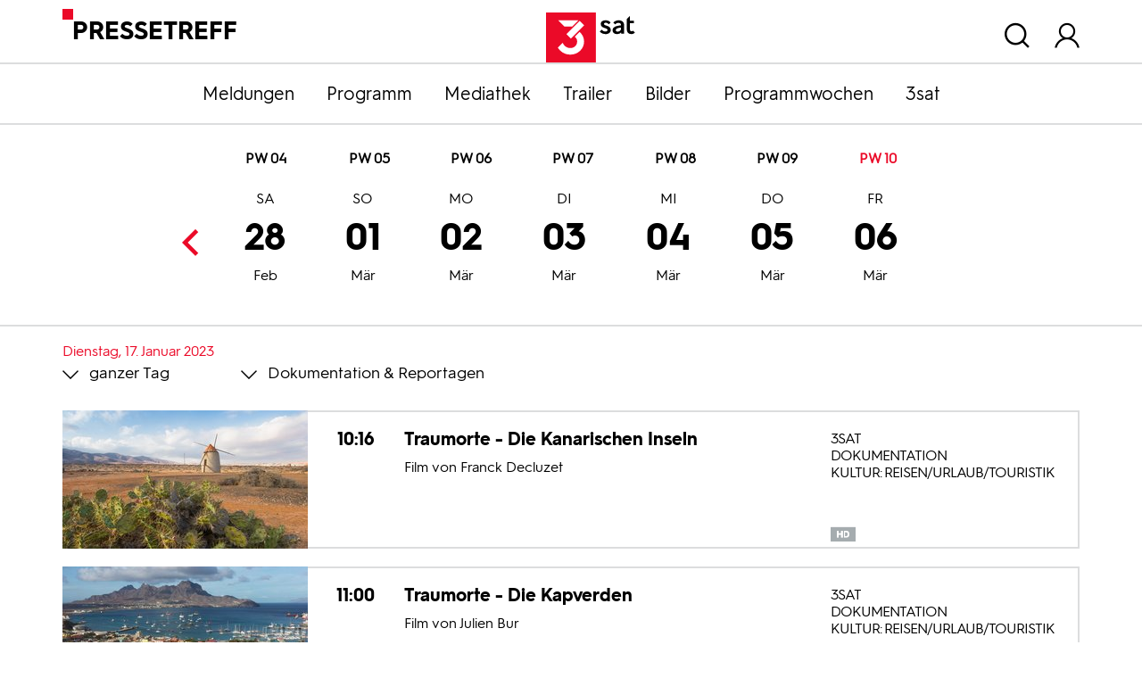

--- FILE ---
content_type: text/html; charset=utf-8
request_url: https://pressetreff.3sat.de/programmwochen?tx_zdfprogrammdienst_pi1%5Bcategory%5D=04&tx_zdfprogrammdienst_pi1%5Bcontroller%5D=Broadcast&tx_zdfprogrammdienst_pi1%5Bdatestart%5D=05.03.2024&tx_zdfprogrammdienst_pi1%5Bdatestop%5D=17.01.2023&tx_zdfprogrammdienst_pi1%5Bstation%5D=03&tx_zdfprogrammdienst_pi1%5Bweek%5D=10&cHash=68a3dea619566bf78a07713750e89a77
body_size: 11020
content:


<!DOCTYPE html>
<html lang="de">
<head>

<meta charset="utf-8">
<!-- 
	This website is powered by TYPO3 - inspiring people to share!
	TYPO3 is a free open source Content Management Framework initially created by Kasper Skaarhoj and licensed under GNU/GPL.
	TYPO3 is copyright 1998-2026 of Kasper Skaarhoj. Extensions are copyright of their respective owners.
	Information and contribution at https://typo3.org/
-->


<link rel="shortcut icon" href="/typo3conf/ext/dreisatbasetemplate/Resources/Public/Icons/favicon.ico" type="image/vnd.microsoft.icon">

<meta http-equiv="x-ua-compatible" content="IE=edge" />
<meta name="generator" content="TYPO3 CMS" />
<meta name="viewport" content="width=device-width, initial-scale=1.0" />
<meta property="og:site_name" content="3sat Pressetreff" />
<meta property="og:locale" content="de_DE" />
<meta name="twitter:card" content="summary" />


<link rel="stylesheet" type="text/css" href="/typo3temp/assets/css/c03e6f8889.css?1657645601" media="all">
<link rel="stylesheet" type="text/css" href="/typo3conf/ext/dreisatbasetemplate/Resources/Public/Css/3sat.css?1758692209" media="all">



<script src="/typo3conf/ext/dreisatbasetemplate/Resources/Public/JavaScript/jquery-3.5.1.min.js?1758692213"></script>




<title>Programmwochen :: 3sat Pressetreff</title>
<link rel="canonical" href="https://pressetreff.3sat.de/programmwochen?tx_zdfprogrammdienst_pi1%5Bcategory%5D=04&amp;tx_zdfprogrammdienst_pi1%5Bcontroller%5D=Broadcast&amp;tx_zdfprogrammdienst_pi1%5Bdatestart%5D=05.03.2024&amp;tx_zdfprogrammdienst_pi1%5Bdatestop%5D=17.01.2023&amp;tx_zdfprogrammdienst_pi1%5Bstation%5D=03&amp;tx_zdfprogrammdienst_pi1%5Bweek%5D=10&amp;cHash=68a3dea619566bf78a07713750e89a77"/>


</head>
<body class="pagets__1col">
<script src="/typo3conf/ext/dreisatbasetemplate/Resources/Public/JavaScript/zdfCMP.js" type="text/javascript"></script>
<script src="/typo3conf/ext/dreisatbasetemplate/Resources/Public/JavaScript/consent.min.js" type="text/javascript" data-statid="1"></script>

<div id="header">
    <div class="container">
        <div class="row">
            <div class="col"><div class="sitetitle">Pressetreff</div></div>
            <div class="col d-flex flex-column justify-content-end align-items-center logo">
                <a title="zur Startseite" href="/start">
                    <svg xmlns="http://www.w3.org/2000/svg"  x="0px" y="0px" viewBox="0 0 216 84" xml:space="preserve">
                        <rect id="viereck_4_" x="66" class="st0" width="83.82" height="84"/>
                        <g id="sat_3_">
                            <path id="s_3_" d="M171.64,19.92c-1.46-1.59-3.26-2.68-5.27-2.68c-2.38,0-3.01,1.09-3.01,2.01c0,3.65,11.54,1.93,11.54,10.23c0,4.11-3.76,6.83-8.7,6.83c-4.18,0-7.61-1.63-9.79-4.23l3.14-3.14c1.55,1.8,3.89,3.02,6.4,3.02c2.22,0,3.51-0.96,3.51-2.39c0-4.32-11.46-2.39-11.46-10.27c0-3.6,3.18-6.16,8.24-6.16c3.72,0,6.23,1.34,8.45,3.73L171.64,19.92z"/>
                            <path id="a_3_" d="M192.09,27.3v-1.97c-6.23,0.59-8.82,2.1-8.82,4.32c0,1.59,1.13,2.51,3.18,2.51C188.83,32.16,192.09,30.48,192.09,27.3 M197.36,21.72v13.91h-4.81l-0.12-2.26c-1.59,1.89-4.1,2.93-7.23,2.93c-4.56,0-7.36-2.56-7.36-6.33c0-4.65,4.18-7.46,14.26-8.34V21.3c0-2.85-1.8-3.9-4.39-3.9c-1.84,0-3.55,0.75-5.44,2.51l-3.05-3.06c1.8-1.89,4.81-3.73,8.87-3.73C193.64,13.13,197.36,16.15,197.36,21.72"/>
                            <path id="t_3_" d="M215.55,33.71c-1.92,2.1-4.31,2.6-6.06,2.6c-5.06,0-7.61-3.1-7.61-7.5V11.04l5.27-5.28v8h6.65v4.23h-6.65v10.56c0,1.89,0.59,3.1,2.68,3.1c0.79,0,1.63-0.21,2.55-1.13L215.55,33.71z"/>
                        </g>
                        <g id="drei_3_">
                            <path id="teil03_3_" d="M122.33,32.56l-8.05,8.07c2.24,1.8,4.11,4.43,4.11,8.23c0,6.26-5.05,10.9-11.35,10.9c-6.97,0-10.93-4.21-13.1-8.91l-8.11,8.13c3.72,6.02,10.57,11.86,21.21,11.86c12.44,0,22.95-9.51,22.95-21.98C129.99,41.68,126.55,36.17,122.33,32.56z"/>
                            <polygon id="teil02_4_" points="107.91,43.83 100.43,36.34 122.6,14.12 130.08,21.61"/>
                            <polygon id="teil01_3_" points="96.82,23.54 86.49,13.18 120.36,13.18 110.02,23.54"/>
                        </g>
                    </svg>
                </a>
            </div>
            <div class="col d-flex justify-content-end nav_meta">
                
                    <div id="header_search">
                        <span class="overlay_toggle icon-Suchen"></span>
                        <div class="overlay search_wrap">
                            <div class="container">
                                <div class="tx-kesearch-pi1">
	
    <div class="row">
        <div class="frame-type-text col title"><p class="h1">Suche</p>
        </div>
        <div class="col-lg-9 form">
            <form method="get" id="form_kesearch_pi1" name="form_kesearch_pi1"  action="/suche">
                <fieldset class="kesearch_searchbox">
                    
                        <input type="hidden" name="id" value="1070" />
                    
                    
                    
                    

                    <div class="d-flex justify-content-center kesearchbox">
                        <input type="text" id="ke_search_sword" name="tx_kesearch_pi1[sword]" value="" placeholder="Suchbegriff" />
                        <a class="icon-Suchen" id="quicksearch_button" href="javascript:document.forms['form_kesearch_pi1'].submit()"></a>
                    </div>

                    <input id="kesearchpagenumber" type="hidden" name="tx_kesearch_pi1[page]" value="1" />
                    <input id="resetFilters" type="hidden" name="tx_kesearch_pi1[resetFilters]" value="0" />
                    <input id="sortByField" type="hidden" name="tx_kesearch_pi1[sortByField]" value="" />
                    <input id="sortByDir" type="hidden" name="tx_kesearch_pi1[sortByDir]" value="" />

                    
                </fieldset>
            </form>
        </div>
    </div>

</div>

                            </div>
                        </div>
                    </div>
                
                <div id="header_login">
                    <span class="overlay_toggle icon-user"></span>
                    <div class="overlay login_wrap">
                        <div class="container">
                            

    
    

    <div class="tx-felogin-pi1">
        
        
        
                <form data-action="/programmwochen?tx_zdfprogrammdienst_pi1%5Bcategory%5D=04&amp;tx_zdfprogrammdienst_pi1%5Bcontroller%5D=Broadcast&amp;tx_zdfprogrammdienst_pi1%5Bdatestart%5D=05.03.2024&amp;tx_zdfprogrammdienst_pi1%5Bdatestop%5D=17.01.2023&amp;tx_zdfprogrammdienst_pi1%5Bstation%5D=03&amp;tx_zdfprogrammdienst_pi1%5Bweek%5D=10&amp;cHash=68a3dea619566bf78a07713750e89a77" target="_top" class="js-loginform-header" action="/programmwochen?tx_felogin_login%5Baction%5D=login&amp;tx_felogin_login%5Bcontroller%5D=Login&amp;cHash=70053e22d44548ddefb01b9c2b628682" method="post">
<div>
<input type="hidden" name="__referrer[@extension]" value="Felogin" />
<input type="hidden" name="__referrer[@controller]" value="Login" />
<input type="hidden" name="__referrer[@action]" value="login" />
<input type="hidden" name="__referrer[arguments]" value="YTowOnt97e8b827ed87822a4252825b9654522b51ffd7da2" />
<input type="hidden" name="__referrer[@request]" value="{&quot;@extension&quot;:&quot;Felogin&quot;,&quot;@controller&quot;:&quot;Login&quot;,&quot;@action&quot;:&quot;login&quot;}313e4e6d9d76fc6f92ae70b487fee23969048b8b" />
<input type="hidden" name="__trustedProperties" value="{&quot;user&quot;:1,&quot;pass&quot;:1,&quot;submit&quot;:1,&quot;logintype&quot;:1,&quot;pid&quot;:1}78d032628b378e7379cd4b0007c688fd7a8b2884" />
</div>

                    
        <fieldset>
            <legend>Anmelden</legend>
            <div class="row">
                <div class="col-md-2"><a class="pw_forgot" href="/pwforgot3sat">Passwort vergessen?</a></div>
                <div class="col-md-4 text-md-center">
                    <label for="user">Benutzername</label>
                    <input autocomplete="username" placeholder="Benutzername" id="user" type="text" name="user" required="required" />
                </div>
                <div class="col-md-4 text-md-center">
                    <label for="pass">Passwort</label>
                    <input required="required" autocomplete="current-password" data-rsa-encryption="" placeholder="Passwort" id="pass" type="password" name="pass" value="" />
                </div>
                <div class="col-md-2 col-lg-1 submit">
                    <div class="icon-Pfeil-rechts-black">
                        <input type="submit" value="Anmelden" name="submit" />
                    </div>
                </div>
            </div>

            <div class="felogin-hidden">
                <input type="hidden" name="logintype" value="login" />
                <input type="hidden" name="pid" value="83@702cede21dea58cd6c4137922140088aea3f7e88" />
                
                
                
                

                
            </div>
        </fieldset>
    
                </form>
            
    </div>

    


                        </div>
                    </div>
                </div>
                <div>
                    <span class="icon-Close d-none"></span>
                </div>
            </div>
        </div>
    </div>
</div>




<nav id="nav_main" class="navbar-expand-lg navbar-dark faded">
    <button class="navbar-toggler" type="button">
        <span class="navbar-toggler-icon"></span>
        Menü
    </button>
    <div class="container">
        <div class="collapse navbar-collapse" id="navbar-3sat">
            <ul class="nav justify-content-lg-center flex-column flex-lg-row">
                <li><a href="/meldungen">Meldungen</a></li><li><a href="/programm">Programm</a></li><li><a href="/mediathek">Mediathek</a></li><li><a href="https://presseportal.zdf.de/trailer/trailer#f_3sat" target="_blank">Trailer</a></li><li><a href="https://presseportal.zdf.de/presse">Bilder</a></li><li><a href="https://pressetreff.3sat.de/programmwochen?no_cache=true">Programmwochen</a></li><li><a href="/3sat">3sat</a></li>
            </ul>
        </div>
    </div>
</nav>



    

    
    
    




    <div class="content">
        <div class="container">
            

    

            <div id="c1935" class="frame frame-default frame-type-list frame-layout-0">
                
                
                    



                
                
                    

    



                
                

    
        <div class="tx-zdfprogrammdienst-pi1">
    
	

    <div>
        
    </div>
    <div class="no_print calendar_wrap">
        <div class="container">
            

<div id="calendar">
    <div class="weeks">
        
            <span>PW 04</span>
            
        
            <span>PW 05</span>
            
        
            <span>PW 06</span>
            
        
            <span>PW 07</span>
            
        
            <span>PW 08</span>
            
        
            <span>PW 09</span>
            
        
            <span>PW 10</span>
            
        
    </div>
        
    <ul>
        
            <li class="">
            <a class=" month01" title="17.01.2026" target="_self" href="/programmwochen?tx_zdfprogrammdienst_pi1%5Bcategory%5D=04&amp;tx_zdfprogrammdienst_pi1%5Bcontroller%5D=Broadcast&amp;tx_zdfprogrammdienst_pi1%5Bdatestart%5D=17.01.2026&amp;tx_zdfprogrammdienst_pi1%5Bdatestop%5D=17.01.2026&amp;tx_zdfprogrammdienst_pi1%5Bstation%5D=03&amp;tx_zdfprogrammdienst_pi1%5Bweek%5D=04&amp;cHash=692b47abda53e5fecb2386fbcca8677c">17<span class="monthnumber">Jan</span><span class="dayname">Sa</span></a>
            <a class=" month01" title="18.01.2026" target="_self" href="/programmwochen?tx_zdfprogrammdienst_pi1%5Bcategory%5D=04&amp;tx_zdfprogrammdienst_pi1%5Bcontroller%5D=Broadcast&amp;tx_zdfprogrammdienst_pi1%5Bdatestart%5D=18.01.2026&amp;tx_zdfprogrammdienst_pi1%5Bdatestop%5D=18.01.2026&amp;tx_zdfprogrammdienst_pi1%5Bstation%5D=03&amp;tx_zdfprogrammdienst_pi1%5Bweek%5D=04&amp;cHash=84ffc731a6aa7fc2666f1fbf6196b72a">18<span class="monthnumber">Jan</span><span class="dayname">So</span></a>
            <a class=" month01" title="19.01.2026" target="_self" href="/programmwochen?tx_zdfprogrammdienst_pi1%5Bcategory%5D=04&amp;tx_zdfprogrammdienst_pi1%5Bcontroller%5D=Broadcast&amp;tx_zdfprogrammdienst_pi1%5Bdatestart%5D=19.01.2026&amp;tx_zdfprogrammdienst_pi1%5Bdatestop%5D=19.01.2026&amp;tx_zdfprogrammdienst_pi1%5Bstation%5D=03&amp;tx_zdfprogrammdienst_pi1%5Bweek%5D=04&amp;cHash=809b8ff1c08d7dbc2c2e75841115225f">19<span class="monthnumber">Jan</span><span class="dayname">Mo</span></a>
            <a class=" month01" title="20.01.2026" target="_self" href="/programmwochen?tx_zdfprogrammdienst_pi1%5Bcategory%5D=04&amp;tx_zdfprogrammdienst_pi1%5Bcontroller%5D=Broadcast&amp;tx_zdfprogrammdienst_pi1%5Bdatestart%5D=20.01.2026&amp;tx_zdfprogrammdienst_pi1%5Bdatestop%5D=20.01.2026&amp;tx_zdfprogrammdienst_pi1%5Bstation%5D=03&amp;tx_zdfprogrammdienst_pi1%5Bweek%5D=04&amp;cHash=95918742f3adeb069f22890589a65fbd">20<span class="monthnumber">Jan</span><span class="dayname">Di</span></a>
            <a class=" month01" title="21.01.2026" target="_self" href="/programmwochen?tx_zdfprogrammdienst_pi1%5Bcategory%5D=04&amp;tx_zdfprogrammdienst_pi1%5Bcontroller%5D=Broadcast&amp;tx_zdfprogrammdienst_pi1%5Bdatestart%5D=21.01.2026&amp;tx_zdfprogrammdienst_pi1%5Bdatestop%5D=21.01.2026&amp;tx_zdfprogrammdienst_pi1%5Bstation%5D=03&amp;tx_zdfprogrammdienst_pi1%5Bweek%5D=04&amp;cHash=fcd044341a6e5947976210ed47711c27">21<span class="monthnumber">Jan</span><span class="dayname">Mi</span></a>
            <a class=" month01" title="22.01.2026" target="_self" href="/programmwochen?tx_zdfprogrammdienst_pi1%5Bcategory%5D=04&amp;tx_zdfprogrammdienst_pi1%5Bcontroller%5D=Broadcast&amp;tx_zdfprogrammdienst_pi1%5Bdatestart%5D=22.01.2026&amp;tx_zdfprogrammdienst_pi1%5Bdatestop%5D=22.01.2026&amp;tx_zdfprogrammdienst_pi1%5Bstation%5D=03&amp;tx_zdfprogrammdienst_pi1%5Bweek%5D=04&amp;cHash=ed5b01e8a763ec1a3e98b1e1ef97555f">22<span class="monthnumber">Jan</span><span class="dayname">Do</span></a>
            <a class=" month01" title="23.01.2026" target="_self" href="/programmwochen?tx_zdfprogrammdienst_pi1%5Bcategory%5D=04&amp;tx_zdfprogrammdienst_pi1%5Bcontroller%5D=Broadcast&amp;tx_zdfprogrammdienst_pi1%5Bdatestart%5D=23.01.2026&amp;tx_zdfprogrammdienst_pi1%5Bdatestop%5D=23.01.2026&amp;tx_zdfprogrammdienst_pi1%5Bstation%5D=03&amp;tx_zdfprogrammdienst_pi1%5Bweek%5D=04&amp;cHash=d8a71ceb52c79ebf416d32e583206fea">23<span class="monthnumber">Jan</span><span class="dayname">Fr</span></a>
            </li>
        
            <li class="">
            <a class=" month01" title="24.01.2026" target="_self" href="/programmwochen?tx_zdfprogrammdienst_pi1%5Bcategory%5D=04&amp;tx_zdfprogrammdienst_pi1%5Bcontroller%5D=Broadcast&amp;tx_zdfprogrammdienst_pi1%5Bdatestart%5D=24.01.2026&amp;tx_zdfprogrammdienst_pi1%5Bdatestop%5D=24.01.2026&amp;tx_zdfprogrammdienst_pi1%5Bstation%5D=03&amp;tx_zdfprogrammdienst_pi1%5Bweek%5D=05&amp;cHash=5a9ed98fd9abfe3d2b29a2c5a4d15618">24<span class="monthnumber">Jan</span><span class="dayname">Sa</span></a>
            <a class=" month01" title="25.01.2026" target="_self" href="/programmwochen?tx_zdfprogrammdienst_pi1%5Bcategory%5D=04&amp;tx_zdfprogrammdienst_pi1%5Bcontroller%5D=Broadcast&amp;tx_zdfprogrammdienst_pi1%5Bdatestart%5D=25.01.2026&amp;tx_zdfprogrammdienst_pi1%5Bdatestop%5D=25.01.2026&amp;tx_zdfprogrammdienst_pi1%5Bstation%5D=03&amp;tx_zdfprogrammdienst_pi1%5Bweek%5D=05&amp;cHash=26c1f581ddb8d42f96eeb39cd2b1fac9">25<span class="monthnumber">Jan</span><span class="dayname">So</span></a>
            <a class=" month01" title="26.01.2026" target="_self" href="/programmwochen?tx_zdfprogrammdienst_pi1%5Bcategory%5D=04&amp;tx_zdfprogrammdienst_pi1%5Bcontroller%5D=Broadcast&amp;tx_zdfprogrammdienst_pi1%5Bdatestart%5D=26.01.2026&amp;tx_zdfprogrammdienst_pi1%5Bdatestop%5D=26.01.2026&amp;tx_zdfprogrammdienst_pi1%5Bstation%5D=03&amp;tx_zdfprogrammdienst_pi1%5Bweek%5D=05&amp;cHash=ae55bdb1112d1ed719e04949f4a74077">26<span class="monthnumber">Jan</span><span class="dayname">Mo</span></a>
            <a class=" month01" title="27.01.2026" target="_self" href="/programmwochen?tx_zdfprogrammdienst_pi1%5Bcategory%5D=04&amp;tx_zdfprogrammdienst_pi1%5Bcontroller%5D=Broadcast&amp;tx_zdfprogrammdienst_pi1%5Bdatestart%5D=27.01.2026&amp;tx_zdfprogrammdienst_pi1%5Bdatestop%5D=27.01.2026&amp;tx_zdfprogrammdienst_pi1%5Bstation%5D=03&amp;tx_zdfprogrammdienst_pi1%5Bweek%5D=05&amp;cHash=ccd48911ae0fdbce568dce7a0fccc12c">27<span class="monthnumber">Jan</span><span class="dayname">Di</span></a>
            <a class=" month01" title="28.01.2026" target="_self" href="/programmwochen?tx_zdfprogrammdienst_pi1%5Bcategory%5D=04&amp;tx_zdfprogrammdienst_pi1%5Bcontroller%5D=Broadcast&amp;tx_zdfprogrammdienst_pi1%5Bdatestart%5D=28.01.2026&amp;tx_zdfprogrammdienst_pi1%5Bdatestop%5D=28.01.2026&amp;tx_zdfprogrammdienst_pi1%5Bstation%5D=03&amp;tx_zdfprogrammdienst_pi1%5Bweek%5D=05&amp;cHash=b452247b86ce0945a07c25599d138c9e">28<span class="monthnumber">Jan</span><span class="dayname">Mi</span></a>
            <a class=" month01" title="29.01.2026" target="_self" href="/programmwochen?tx_zdfprogrammdienst_pi1%5Bcategory%5D=04&amp;tx_zdfprogrammdienst_pi1%5Bcontroller%5D=Broadcast&amp;tx_zdfprogrammdienst_pi1%5Bdatestart%5D=29.01.2026&amp;tx_zdfprogrammdienst_pi1%5Bdatestop%5D=29.01.2026&amp;tx_zdfprogrammdienst_pi1%5Bstation%5D=03&amp;tx_zdfprogrammdienst_pi1%5Bweek%5D=05&amp;cHash=da159fd806838412c73e635ea161b27f">29<span class="monthnumber">Jan</span><span class="dayname">Do</span></a>
            <a class=" month01" title="30.01.2026" target="_self" href="/programmwochen?tx_zdfprogrammdienst_pi1%5Bcategory%5D=04&amp;tx_zdfprogrammdienst_pi1%5Bcontroller%5D=Broadcast&amp;tx_zdfprogrammdienst_pi1%5Bdatestart%5D=30.01.2026&amp;tx_zdfprogrammdienst_pi1%5Bdatestop%5D=30.01.2026&amp;tx_zdfprogrammdienst_pi1%5Bstation%5D=03&amp;tx_zdfprogrammdienst_pi1%5Bweek%5D=05&amp;cHash=aa1eb7052bfaedfec0373c527f7adf31">30<span class="monthnumber">Jan</span><span class="dayname">Fr</span></a>
            </li>
        
            <li class="">
            <a class=" month01" title="31.01.2026" target="_self" href="/programmwochen?tx_zdfprogrammdienst_pi1%5Bcategory%5D=04&amp;tx_zdfprogrammdienst_pi1%5Bcontroller%5D=Broadcast&amp;tx_zdfprogrammdienst_pi1%5Bdatestart%5D=31.01.2026&amp;tx_zdfprogrammdienst_pi1%5Bdatestop%5D=31.01.2026&amp;tx_zdfprogrammdienst_pi1%5Bstation%5D=03&amp;tx_zdfprogrammdienst_pi1%5Bweek%5D=06&amp;cHash=d5268481de2f5ca1ea103c75e128902b">31<span class="monthnumber">Jan</span><span class="dayname">Sa</span></a>
            <a class=" month02" title="01.02.2026" target="_self" href="/programmwochen?tx_zdfprogrammdienst_pi1%5Bcategory%5D=04&amp;tx_zdfprogrammdienst_pi1%5Bcontroller%5D=Broadcast&amp;tx_zdfprogrammdienst_pi1%5Bdatestart%5D=01.02.2026&amp;tx_zdfprogrammdienst_pi1%5Bdatestop%5D=01.02.2026&amp;tx_zdfprogrammdienst_pi1%5Bstation%5D=03&amp;tx_zdfprogrammdienst_pi1%5Bweek%5D=06&amp;cHash=4c20e055fe3d0f3babde0bf80299a524">01<span class="monthnumber">Feb</span><span class="dayname">So</span></a>
            <a class=" month02" title="02.02.2026" target="_self" href="/programmwochen?tx_zdfprogrammdienst_pi1%5Bcategory%5D=04&amp;tx_zdfprogrammdienst_pi1%5Bcontroller%5D=Broadcast&amp;tx_zdfprogrammdienst_pi1%5Bdatestart%5D=02.02.2026&amp;tx_zdfprogrammdienst_pi1%5Bdatestop%5D=02.02.2026&amp;tx_zdfprogrammdienst_pi1%5Bstation%5D=03&amp;tx_zdfprogrammdienst_pi1%5Bweek%5D=06&amp;cHash=1533b543bff7051c8b1b10a485581d71">02<span class="monthnumber">Feb</span><span class="dayname">Mo</span></a>
            <a class=" month02" title="03.02.2026" target="_self" href="/programmwochen?tx_zdfprogrammdienst_pi1%5Bcategory%5D=04&amp;tx_zdfprogrammdienst_pi1%5Bcontroller%5D=Broadcast&amp;tx_zdfprogrammdienst_pi1%5Bdatestart%5D=03.02.2026&amp;tx_zdfprogrammdienst_pi1%5Bdatestop%5D=03.02.2026&amp;tx_zdfprogrammdienst_pi1%5Bstation%5D=03&amp;tx_zdfprogrammdienst_pi1%5Bweek%5D=06&amp;cHash=233ae5976cafa9bccf7abe8198a947fd">03<span class="monthnumber">Feb</span><span class="dayname">Di</span></a>
            <a class=" month02" title="04.02.2026" target="_self" href="/programmwochen?tx_zdfprogrammdienst_pi1%5Bcategory%5D=04&amp;tx_zdfprogrammdienst_pi1%5Bcontroller%5D=Broadcast&amp;tx_zdfprogrammdienst_pi1%5Bdatestart%5D=04.02.2026&amp;tx_zdfprogrammdienst_pi1%5Bdatestop%5D=04.02.2026&amp;tx_zdfprogrammdienst_pi1%5Bstation%5D=03&amp;tx_zdfprogrammdienst_pi1%5Bweek%5D=06&amp;cHash=e2923a598157b3a12bbaf346246fa35b">04<span class="monthnumber">Feb</span><span class="dayname">Mi</span></a>
            <a class=" month02" title="05.02.2026" target="_self" href="/programmwochen?tx_zdfprogrammdienst_pi1%5Bcategory%5D=04&amp;tx_zdfprogrammdienst_pi1%5Bcontroller%5D=Broadcast&amp;tx_zdfprogrammdienst_pi1%5Bdatestart%5D=05.02.2026&amp;tx_zdfprogrammdienst_pi1%5Bdatestop%5D=05.02.2026&amp;tx_zdfprogrammdienst_pi1%5Bstation%5D=03&amp;tx_zdfprogrammdienst_pi1%5Bweek%5D=06&amp;cHash=d62decb6e3621515c5bf93494cc25ac5">05<span class="monthnumber">Feb</span><span class="dayname">Do</span></a>
            <a class=" month02" title="06.02.2026" target="_self" href="/programmwochen?tx_zdfprogrammdienst_pi1%5Bcategory%5D=04&amp;tx_zdfprogrammdienst_pi1%5Bcontroller%5D=Broadcast&amp;tx_zdfprogrammdienst_pi1%5Bdatestart%5D=06.02.2026&amp;tx_zdfprogrammdienst_pi1%5Bdatestop%5D=06.02.2026&amp;tx_zdfprogrammdienst_pi1%5Bstation%5D=03&amp;tx_zdfprogrammdienst_pi1%5Bweek%5D=06&amp;cHash=8f5cc25d9e0a587c89d5bc7470780128">06<span class="monthnumber">Feb</span><span class="dayname">Fr</span></a>
            </li>
        
            <li class="">
            <a class=" month02" title="07.02.2026" target="_self" href="/programmwochen?tx_zdfprogrammdienst_pi1%5Bcategory%5D=04&amp;tx_zdfprogrammdienst_pi1%5Bcontroller%5D=Broadcast&amp;tx_zdfprogrammdienst_pi1%5Bdatestart%5D=07.02.2026&amp;tx_zdfprogrammdienst_pi1%5Bdatestop%5D=07.02.2026&amp;tx_zdfprogrammdienst_pi1%5Bstation%5D=03&amp;tx_zdfprogrammdienst_pi1%5Bweek%5D=07&amp;cHash=327453cc2cc2c49a8f97196da28f98ac">07<span class="monthnumber">Feb</span><span class="dayname">Sa</span></a>
            <a class=" month02" title="08.02.2026" target="_self" href="/programmwochen?tx_zdfprogrammdienst_pi1%5Bcategory%5D=04&amp;tx_zdfprogrammdienst_pi1%5Bcontroller%5D=Broadcast&amp;tx_zdfprogrammdienst_pi1%5Bdatestart%5D=08.02.2026&amp;tx_zdfprogrammdienst_pi1%5Bdatestop%5D=08.02.2026&amp;tx_zdfprogrammdienst_pi1%5Bstation%5D=03&amp;tx_zdfprogrammdienst_pi1%5Bweek%5D=07&amp;cHash=1d1ff11d4fdef3ffb8130ccff5437297">08<span class="monthnumber">Feb</span><span class="dayname">So</span></a>
            <a class=" month02" title="09.02.2026" target="_self" href="/programmwochen?tx_zdfprogrammdienst_pi1%5Bcategory%5D=04&amp;tx_zdfprogrammdienst_pi1%5Bcontroller%5D=Broadcast&amp;tx_zdfprogrammdienst_pi1%5Bdatestart%5D=09.02.2026&amp;tx_zdfprogrammdienst_pi1%5Bdatestop%5D=09.02.2026&amp;tx_zdfprogrammdienst_pi1%5Bstation%5D=03&amp;tx_zdfprogrammdienst_pi1%5Bweek%5D=07&amp;cHash=4d103d798397a673acac80aaca1994ac">09<span class="monthnumber">Feb</span><span class="dayname">Mo</span></a>
            <a class=" month02" title="10.02.2026" target="_self" href="/programmwochen?tx_zdfprogrammdienst_pi1%5Bcategory%5D=04&amp;tx_zdfprogrammdienst_pi1%5Bcontroller%5D=Broadcast&amp;tx_zdfprogrammdienst_pi1%5Bdatestart%5D=10.02.2026&amp;tx_zdfprogrammdienst_pi1%5Bdatestop%5D=10.02.2026&amp;tx_zdfprogrammdienst_pi1%5Bstation%5D=03&amp;tx_zdfprogrammdienst_pi1%5Bweek%5D=07&amp;cHash=bd328e4be534ec8a9c210f27a52cbc16">10<span class="monthnumber">Feb</span><span class="dayname">Di</span></a>
            <a class=" month02" title="11.02.2026" target="_self" href="/programmwochen?tx_zdfprogrammdienst_pi1%5Bcategory%5D=04&amp;tx_zdfprogrammdienst_pi1%5Bcontroller%5D=Broadcast&amp;tx_zdfprogrammdienst_pi1%5Bdatestart%5D=11.02.2026&amp;tx_zdfprogrammdienst_pi1%5Bdatestop%5D=11.02.2026&amp;tx_zdfprogrammdienst_pi1%5Bstation%5D=03&amp;tx_zdfprogrammdienst_pi1%5Bweek%5D=07&amp;cHash=11cf5f3709c3579ab4fbbc9936fed730">11<span class="monthnumber">Feb</span><span class="dayname">Mi</span></a>
            <a class=" month02" title="12.02.2026" target="_self" href="/programmwochen?tx_zdfprogrammdienst_pi1%5Bcategory%5D=04&amp;tx_zdfprogrammdienst_pi1%5Bcontroller%5D=Broadcast&amp;tx_zdfprogrammdienst_pi1%5Bdatestart%5D=12.02.2026&amp;tx_zdfprogrammdienst_pi1%5Bdatestop%5D=12.02.2026&amp;tx_zdfprogrammdienst_pi1%5Bstation%5D=03&amp;tx_zdfprogrammdienst_pi1%5Bweek%5D=07&amp;cHash=19b8b4f0724c360b006cc065dec270fa">12<span class="monthnumber">Feb</span><span class="dayname">Do</span></a>
            <a class=" month02" title="13.02.2026" target="_self" href="/programmwochen?tx_zdfprogrammdienst_pi1%5Bcategory%5D=04&amp;tx_zdfprogrammdienst_pi1%5Bcontroller%5D=Broadcast&amp;tx_zdfprogrammdienst_pi1%5Bdatestart%5D=13.02.2026&amp;tx_zdfprogrammdienst_pi1%5Bdatestop%5D=13.02.2026&amp;tx_zdfprogrammdienst_pi1%5Bstation%5D=03&amp;tx_zdfprogrammdienst_pi1%5Bweek%5D=07&amp;cHash=d9c94ec0d2f970624479a64f7ee22caf">13<span class="monthnumber">Feb</span><span class="dayname">Fr</span></a>
            </li>
        
            <li class="">
            <a class=" month02" title="14.02.2026" target="_self" href="/programmwochen?tx_zdfprogrammdienst_pi1%5Bcategory%5D=04&amp;tx_zdfprogrammdienst_pi1%5Bcontroller%5D=Broadcast&amp;tx_zdfprogrammdienst_pi1%5Bdatestart%5D=14.02.2026&amp;tx_zdfprogrammdienst_pi1%5Bdatestop%5D=14.02.2026&amp;tx_zdfprogrammdienst_pi1%5Bstation%5D=03&amp;tx_zdfprogrammdienst_pi1%5Bweek%5D=08&amp;cHash=8c5667be251e46527fbd0bf38cffb73e">14<span class="monthnumber">Feb</span><span class="dayname">Sa</span></a>
            <a class=" month02" title="15.02.2026" target="_self" href="/programmwochen?tx_zdfprogrammdienst_pi1%5Bcategory%5D=04&amp;tx_zdfprogrammdienst_pi1%5Bcontroller%5D=Broadcast&amp;tx_zdfprogrammdienst_pi1%5Bdatestart%5D=15.02.2026&amp;tx_zdfprogrammdienst_pi1%5Bdatestop%5D=15.02.2026&amp;tx_zdfprogrammdienst_pi1%5Bstation%5D=03&amp;tx_zdfprogrammdienst_pi1%5Bweek%5D=08&amp;cHash=4e1230ef542822d7f5a2299f2008672d">15<span class="monthnumber">Feb</span><span class="dayname">So</span></a>
            <a class=" month02" title="16.02.2026" target="_self" href="/programmwochen?tx_zdfprogrammdienst_pi1%5Bcategory%5D=04&amp;tx_zdfprogrammdienst_pi1%5Bcontroller%5D=Broadcast&amp;tx_zdfprogrammdienst_pi1%5Bdatestart%5D=16.02.2026&amp;tx_zdfprogrammdienst_pi1%5Bdatestop%5D=16.02.2026&amp;tx_zdfprogrammdienst_pi1%5Bstation%5D=03&amp;tx_zdfprogrammdienst_pi1%5Bweek%5D=08&amp;cHash=5fb89c1edb9a650b1b2d7a3ebaf57380">16<span class="monthnumber">Feb</span><span class="dayname">Mo</span></a>
            <a class=" month02" title="17.02.2026" target="_self" href="/programmwochen?tx_zdfprogrammdienst_pi1%5Bcategory%5D=04&amp;tx_zdfprogrammdienst_pi1%5Bcontroller%5D=Broadcast&amp;tx_zdfprogrammdienst_pi1%5Bdatestart%5D=17.02.2026&amp;tx_zdfprogrammdienst_pi1%5Bdatestop%5D=17.02.2026&amp;tx_zdfprogrammdienst_pi1%5Bstation%5D=03&amp;tx_zdfprogrammdienst_pi1%5Bweek%5D=08&amp;cHash=d426202fc3798f9a91c5ac136f61db1f">17<span class="monthnumber">Feb</span><span class="dayname">Di</span></a>
            <a class=" month02" title="18.02.2026" target="_self" href="/programmwochen?tx_zdfprogrammdienst_pi1%5Bcategory%5D=04&amp;tx_zdfprogrammdienst_pi1%5Bcontroller%5D=Broadcast&amp;tx_zdfprogrammdienst_pi1%5Bdatestart%5D=18.02.2026&amp;tx_zdfprogrammdienst_pi1%5Bdatestop%5D=18.02.2026&amp;tx_zdfprogrammdienst_pi1%5Bstation%5D=03&amp;tx_zdfprogrammdienst_pi1%5Bweek%5D=08&amp;cHash=84dc4d83514d25f76600d8302ab0d81a">18<span class="monthnumber">Feb</span><span class="dayname">Mi</span></a>
            <a class=" month02" title="19.02.2026" target="_self" href="/programmwochen?tx_zdfprogrammdienst_pi1%5Bcategory%5D=04&amp;tx_zdfprogrammdienst_pi1%5Bcontroller%5D=Broadcast&amp;tx_zdfprogrammdienst_pi1%5Bdatestart%5D=19.02.2026&amp;tx_zdfprogrammdienst_pi1%5Bdatestop%5D=19.02.2026&amp;tx_zdfprogrammdienst_pi1%5Bstation%5D=03&amp;tx_zdfprogrammdienst_pi1%5Bweek%5D=08&amp;cHash=7f4428818fdefd5a3335852d4a55a449">19<span class="monthnumber">Feb</span><span class="dayname">Do</span></a>
            <a class=" month02" title="20.02.2026" target="_self" href="/programmwochen?tx_zdfprogrammdienst_pi1%5Bcategory%5D=04&amp;tx_zdfprogrammdienst_pi1%5Bcontroller%5D=Broadcast&amp;tx_zdfprogrammdienst_pi1%5Bdatestart%5D=20.02.2026&amp;tx_zdfprogrammdienst_pi1%5Bdatestop%5D=20.02.2026&amp;tx_zdfprogrammdienst_pi1%5Bstation%5D=03&amp;tx_zdfprogrammdienst_pi1%5Bweek%5D=08&amp;cHash=55992eb38174bc07e742541549c19b82">20<span class="monthnumber">Feb</span><span class="dayname">Fr</span></a>
            </li>
        
            <li class="">
            <a class=" month02" title="21.02.2026" target="_self" href="/programmwochen?tx_zdfprogrammdienst_pi1%5Bcategory%5D=04&amp;tx_zdfprogrammdienst_pi1%5Bcontroller%5D=Broadcast&amp;tx_zdfprogrammdienst_pi1%5Bdatestart%5D=21.02.2026&amp;tx_zdfprogrammdienst_pi1%5Bdatestop%5D=21.02.2026&amp;tx_zdfprogrammdienst_pi1%5Bstation%5D=03&amp;tx_zdfprogrammdienst_pi1%5Bweek%5D=09&amp;cHash=fa139d85055e23c71a37ef46e96bafd6">21<span class="monthnumber">Feb</span><span class="dayname">Sa</span></a>
            <a class=" month02" title="22.02.2026" target="_self" href="/programmwochen?tx_zdfprogrammdienst_pi1%5Bcategory%5D=04&amp;tx_zdfprogrammdienst_pi1%5Bcontroller%5D=Broadcast&amp;tx_zdfprogrammdienst_pi1%5Bdatestart%5D=22.02.2026&amp;tx_zdfprogrammdienst_pi1%5Bdatestop%5D=22.02.2026&amp;tx_zdfprogrammdienst_pi1%5Bstation%5D=03&amp;tx_zdfprogrammdienst_pi1%5Bweek%5D=09&amp;cHash=92aa88d745735ba3655d03fc53701152">22<span class="monthnumber">Feb</span><span class="dayname">So</span></a>
            <a class=" month02" title="23.02.2026" target="_self" href="/programmwochen?tx_zdfprogrammdienst_pi1%5Bcategory%5D=04&amp;tx_zdfprogrammdienst_pi1%5Bcontroller%5D=Broadcast&amp;tx_zdfprogrammdienst_pi1%5Bdatestart%5D=23.02.2026&amp;tx_zdfprogrammdienst_pi1%5Bdatestop%5D=23.02.2026&amp;tx_zdfprogrammdienst_pi1%5Bstation%5D=03&amp;tx_zdfprogrammdienst_pi1%5Bweek%5D=09&amp;cHash=d44ac446cb66b2c1d68b7383c7ea8192">23<span class="monthnumber">Feb</span><span class="dayname">Mo</span></a>
            <a class=" month02" title="24.02.2026" target="_self" href="/programmwochen?tx_zdfprogrammdienst_pi1%5Bcategory%5D=04&amp;tx_zdfprogrammdienst_pi1%5Bcontroller%5D=Broadcast&amp;tx_zdfprogrammdienst_pi1%5Bdatestart%5D=24.02.2026&amp;tx_zdfprogrammdienst_pi1%5Bdatestop%5D=24.02.2026&amp;tx_zdfprogrammdienst_pi1%5Bstation%5D=03&amp;tx_zdfprogrammdienst_pi1%5Bweek%5D=09&amp;cHash=9482e7795cb14664d50dac6a64ec342c">24<span class="monthnumber">Feb</span><span class="dayname">Di</span></a>
            <a class=" month02" title="25.02.2026" target="_self" href="/programmwochen?tx_zdfprogrammdienst_pi1%5Bcategory%5D=04&amp;tx_zdfprogrammdienst_pi1%5Bcontroller%5D=Broadcast&amp;tx_zdfprogrammdienst_pi1%5Bdatestart%5D=25.02.2026&amp;tx_zdfprogrammdienst_pi1%5Bdatestop%5D=25.02.2026&amp;tx_zdfprogrammdienst_pi1%5Bstation%5D=03&amp;tx_zdfprogrammdienst_pi1%5Bweek%5D=09&amp;cHash=7614b30ed6b75388ba77740009b83602">25<span class="monthnumber">Feb</span><span class="dayname">Mi</span></a>
            <a class=" month02" title="26.02.2026" target="_self" href="/programmwochen?tx_zdfprogrammdienst_pi1%5Bcategory%5D=04&amp;tx_zdfprogrammdienst_pi1%5Bcontroller%5D=Broadcast&amp;tx_zdfprogrammdienst_pi1%5Bdatestart%5D=26.02.2026&amp;tx_zdfprogrammdienst_pi1%5Bdatestop%5D=26.02.2026&amp;tx_zdfprogrammdienst_pi1%5Bstation%5D=03&amp;tx_zdfprogrammdienst_pi1%5Bweek%5D=09&amp;cHash=c1bafc3a71e052e8118e1e70c631b7c2">26<span class="monthnumber">Feb</span><span class="dayname">Do</span></a>
            <a class=" month02" title="27.02.2026" target="_self" href="/programmwochen?tx_zdfprogrammdienst_pi1%5Bcategory%5D=04&amp;tx_zdfprogrammdienst_pi1%5Bcontroller%5D=Broadcast&amp;tx_zdfprogrammdienst_pi1%5Bdatestart%5D=27.02.2026&amp;tx_zdfprogrammdienst_pi1%5Bdatestop%5D=27.02.2026&amp;tx_zdfprogrammdienst_pi1%5Bstation%5D=03&amp;tx_zdfprogrammdienst_pi1%5Bweek%5D=09&amp;cHash=cfd0af863597ff73a47fe1314201db66">27<span class="monthnumber">Feb</span><span class="dayname">Fr</span></a>
            </li>
        
            <li class="active">
            <a class=" month02" title="28.02.2026" target="_self" href="/programmwochen?tx_zdfprogrammdienst_pi1%5Bcategory%5D=04&amp;tx_zdfprogrammdienst_pi1%5Bcontroller%5D=Broadcast&amp;tx_zdfprogrammdienst_pi1%5Bdatestart%5D=28.02.2026&amp;tx_zdfprogrammdienst_pi1%5Bdatestop%5D=28.02.2026&amp;tx_zdfprogrammdienst_pi1%5Bstation%5D=03&amp;tx_zdfprogrammdienst_pi1%5Bweek%5D=10&amp;cHash=2f66ce1f15964117b66d1ef914dbc121">28<span class="monthnumber">Feb</span><span class="dayname">Sa</span></a>
            <a class=" month03" title="01.03.2026" target="_self" href="/programmwochen?tx_zdfprogrammdienst_pi1%5Bcategory%5D=04&amp;tx_zdfprogrammdienst_pi1%5Bcontroller%5D=Broadcast&amp;tx_zdfprogrammdienst_pi1%5Bdatestart%5D=01.03.2026&amp;tx_zdfprogrammdienst_pi1%5Bdatestop%5D=01.03.2026&amp;tx_zdfprogrammdienst_pi1%5Bstation%5D=03&amp;tx_zdfprogrammdienst_pi1%5Bweek%5D=10&amp;cHash=3c2ef2a4d67bc3dc1cd60706babd224f">01<span class="monthnumber">Mär</span><span class="dayname">So</span></a>
            <a class=" month03" title="02.03.2026" target="_self" href="/programmwochen?tx_zdfprogrammdienst_pi1%5Bcategory%5D=04&amp;tx_zdfprogrammdienst_pi1%5Bcontroller%5D=Broadcast&amp;tx_zdfprogrammdienst_pi1%5Bdatestart%5D=02.03.2026&amp;tx_zdfprogrammdienst_pi1%5Bdatestop%5D=02.03.2026&amp;tx_zdfprogrammdienst_pi1%5Bstation%5D=03&amp;tx_zdfprogrammdienst_pi1%5Bweek%5D=10&amp;cHash=fc8a730450a3905cc8131dbfc9313415">02<span class="monthnumber">Mär</span><span class="dayname">Mo</span></a>
            <a class=" month03" title="03.03.2026" target="_self" href="/programmwochen?tx_zdfprogrammdienst_pi1%5Bcategory%5D=04&amp;tx_zdfprogrammdienst_pi1%5Bcontroller%5D=Broadcast&amp;tx_zdfprogrammdienst_pi1%5Bdatestart%5D=03.03.2026&amp;tx_zdfprogrammdienst_pi1%5Bdatestop%5D=03.03.2026&amp;tx_zdfprogrammdienst_pi1%5Bstation%5D=03&amp;tx_zdfprogrammdienst_pi1%5Bweek%5D=10&amp;cHash=180328ae8a9440b6a01b1acfbdd05d03">03<span class="monthnumber">Mär</span><span class="dayname">Di</span></a>
            <a class=" month03" title="04.03.2026" target="_self" href="/programmwochen?tx_zdfprogrammdienst_pi1%5Bcategory%5D=04&amp;tx_zdfprogrammdienst_pi1%5Bcontroller%5D=Broadcast&amp;tx_zdfprogrammdienst_pi1%5Bdatestart%5D=04.03.2026&amp;tx_zdfprogrammdienst_pi1%5Bdatestop%5D=04.03.2026&amp;tx_zdfprogrammdienst_pi1%5Bstation%5D=03&amp;tx_zdfprogrammdienst_pi1%5Bweek%5D=10&amp;cHash=117e1ff121295d5b108beb6630ab5712">04<span class="monthnumber">Mär</span><span class="dayname">Mi</span></a>
            <a class=" month03" title="05.03.2026" target="_self" href="/programmwochen?tx_zdfprogrammdienst_pi1%5Bcategory%5D=04&amp;tx_zdfprogrammdienst_pi1%5Bcontroller%5D=Broadcast&amp;tx_zdfprogrammdienst_pi1%5Bdatestart%5D=05.03.2026&amp;tx_zdfprogrammdienst_pi1%5Bdatestop%5D=05.03.2026&amp;tx_zdfprogrammdienst_pi1%5Bstation%5D=03&amp;tx_zdfprogrammdienst_pi1%5Bweek%5D=10&amp;cHash=54cc82ba5b3def61d5a10dda84086875">05<span class="monthnumber">Mär</span><span class="dayname">Do</span></a>
            <a class=" month03" title="06.03.2026" target="_self" href="/programmwochen?tx_zdfprogrammdienst_pi1%5Bcategory%5D=04&amp;tx_zdfprogrammdienst_pi1%5Bcontroller%5D=Broadcast&amp;tx_zdfprogrammdienst_pi1%5Bdatestart%5D=06.03.2026&amp;tx_zdfprogrammdienst_pi1%5Bdatestop%5D=06.03.2026&amp;tx_zdfprogrammdienst_pi1%5Bstation%5D=03&amp;tx_zdfprogrammdienst_pi1%5Bweek%5D=10&amp;cHash=d711cc31748832e52e8d1ac371dbe0e9">06<span class="monthnumber">Mär</span><span class="dayname">Fr</span></a>
            </li>
        
    </ul>
</div>
        </div>
    </div>
    
    
<div class="pd_filter_container justify-content-between flex-wrap no_print">

    <div class="day_separator">Dienstag, 17. Januar 2023</div>
    
    <div class="dropdown filter_time">
        <div><span class="icon-Pfeil-unten" title="Zeitraum wählen"></span><span class="title">ganzer Tag</span></div>
        <ul>
            <li class="">
            <a title="bis 19 Uhr" target="_self" href="/programmwochen?tx_zdfprogrammdienst_pi1%5Bcategory%5D=04&amp;tx_zdfprogrammdienst_pi1%5Bcontroller%5D=Broadcast&amp;tx_zdfprogrammdienst_pi1%5Bdatestart%5D=17.01.2023&amp;tx_zdfprogrammdienst_pi1%5Bdatestop%5D=17.01.2023&amp;tx_zdfprogrammdienst_pi1%5Bstation%5D=03&amp;tx_zdfprogrammdienst_pi1%5Btime%5D=1&amp;tx_zdfprogrammdienst_pi1%5Bweek%5D=10&amp;cHash=355283f046e8c47773f1d6921729ec57">bis 19 Uhr</a>
            </li>
            <li class="">
            <a title="ab 19 Uhr" target="_self" href="/programmwochen?tx_zdfprogrammdienst_pi1%5Bcategory%5D=04&amp;tx_zdfprogrammdienst_pi1%5Bcontroller%5D=Broadcast&amp;tx_zdfprogrammdienst_pi1%5Bdatestart%5D=17.01.2023&amp;tx_zdfprogrammdienst_pi1%5Bdatestop%5D=17.01.2023&amp;tx_zdfprogrammdienst_pi1%5Bstation%5D=03&amp;tx_zdfprogrammdienst_pi1%5Btime%5D=2&amp;tx_zdfprogrammdienst_pi1%5Bweek%5D=10&amp;cHash=1156393feba355fed1ca3a2824f1b749">ab 19 Uhr</a>
            </li>
            <li class="active">
            <a title="ganzer Tag" target="_self" href="/programmwochen?tx_zdfprogrammdienst_pi1%5Bcategory%5D=04&amp;tx_zdfprogrammdienst_pi1%5Bcontroller%5D=Broadcast&amp;tx_zdfprogrammdienst_pi1%5Bdatestart%5D=17.01.2023&amp;tx_zdfprogrammdienst_pi1%5Bdatestop%5D=17.01.2023&amp;tx_zdfprogrammdienst_pi1%5Bstation%5D=03&amp;tx_zdfprogrammdienst_pi1%5Bweek%5D=10&amp;cHash=a0ccf8e0b6ada11ea49e964926cc3fa3">ganzer Tag</a>
            </li>
        </ul>
    </div>

    <div class="dropdown filter_cat">
        <div><span class="icon-Pfeil-unten" title="Rubrik wählen"></span><span class="title">Alle Rubriken</span></div>
        <ul>
            <li>
            <a title="Alle Rubriken" target="_self" href="/programmwochen?tx_zdfprogrammdienst_pi1%5Bcontroller%5D=Broadcast&amp;tx_zdfprogrammdienst_pi1%5Bdatestart%5D=17.01.2023&amp;tx_zdfprogrammdienst_pi1%5Bdatestop%5D=17.01.2023&amp;tx_zdfprogrammdienst_pi1%5Bstation%5D=03&amp;tx_zdfprogrammdienst_pi1%5Bweek%5D=10&amp;cHash=68a8567475c79c91e19285d544fb7f81">Alle Rubriken</a>
            </li>
            
                <li class="">
                <a title="Kultur &amp; Wissen" target="_self" href="/programmwochen?tx_zdfprogrammdienst_pi1%5Bcategory%5D=01&amp;tx_zdfprogrammdienst_pi1%5Bcontroller%5D=Broadcast&amp;tx_zdfprogrammdienst_pi1%5Bdatestart%5D=17.01.2023&amp;tx_zdfprogrammdienst_pi1%5Bdatestop%5D=17.01.2023&amp;tx_zdfprogrammdienst_pi1%5Bstation%5D=03&amp;tx_zdfprogrammdienst_pi1%5Bweek%5D=10&amp;cHash=f980553f012a31bfec1b0c734cc69d11">Kultur &amp; Wissen</a>
                </li>
            
                <li class="">
                <a title="Wissenschaft &amp; Technik" target="_self" href="/programmwochen?tx_zdfprogrammdienst_pi1%5Bcategory%5D=02&amp;tx_zdfprogrammdienst_pi1%5Bcontroller%5D=Broadcast&amp;tx_zdfprogrammdienst_pi1%5Bdatestart%5D=17.01.2023&amp;tx_zdfprogrammdienst_pi1%5Bdatestop%5D=17.01.2023&amp;tx_zdfprogrammdienst_pi1%5Bstation%5D=03&amp;tx_zdfprogrammdienst_pi1%5Bweek%5D=10&amp;cHash=919b505de819336c99e803cccba90285">Wissenschaft &amp; Technik</a>
                </li>
            
                <li class="">
                <a title="Film" target="_self" href="/programmwochen?tx_zdfprogrammdienst_pi1%5Bcategory%5D=03&amp;tx_zdfprogrammdienst_pi1%5Bcontroller%5D=Broadcast&amp;tx_zdfprogrammdienst_pi1%5Bdatestart%5D=17.01.2023&amp;tx_zdfprogrammdienst_pi1%5Bdatestop%5D=17.01.2023&amp;tx_zdfprogrammdienst_pi1%5Bstation%5D=03&amp;tx_zdfprogrammdienst_pi1%5Bweek%5D=10&amp;cHash=d4c561ad3cba7286b3c510c786615938">Film</a>
                </li>
            
                <li class="active">
                <a title="Dokumentation &amp; Reportagen" target="_self" href="/programmwochen?tx_zdfprogrammdienst_pi1%5Bcategory%5D=04&amp;tx_zdfprogrammdienst_pi1%5Bcontroller%5D=Broadcast&amp;tx_zdfprogrammdienst_pi1%5Bdatestart%5D=17.01.2023&amp;tx_zdfprogrammdienst_pi1%5Bdatestop%5D=17.01.2023&amp;tx_zdfprogrammdienst_pi1%5Bstation%5D=03&amp;tx_zdfprogrammdienst_pi1%5Bweek%5D=10&amp;cHash=a0ccf8e0b6ada11ea49e964926cc3fa3">Dokumentation &amp; Reportagen</a>
                </li>
            
                <li class="">
                <a title="Theater &amp; Tanz" target="_self" href="/programmwochen?tx_zdfprogrammdienst_pi1%5Bcategory%5D=05&amp;tx_zdfprogrammdienst_pi1%5Bcontroller%5D=Broadcast&amp;tx_zdfprogrammdienst_pi1%5Bdatestart%5D=17.01.2023&amp;tx_zdfprogrammdienst_pi1%5Bdatestop%5D=17.01.2023&amp;tx_zdfprogrammdienst_pi1%5Bstation%5D=03&amp;tx_zdfprogrammdienst_pi1%5Bweek%5D=10&amp;cHash=35b74e46bdb6ffa91f14aa1f50796ed4">Theater &amp; Tanz</a>
                </li>
            
                <li class="">
                <a title="Musik" target="_self" href="/programmwochen?tx_zdfprogrammdienst_pi1%5Bcategory%5D=06&amp;tx_zdfprogrammdienst_pi1%5Bcontroller%5D=Broadcast&amp;tx_zdfprogrammdienst_pi1%5Bdatestart%5D=17.01.2023&amp;tx_zdfprogrammdienst_pi1%5Bdatestop%5D=17.01.2023&amp;tx_zdfprogrammdienst_pi1%5Bstation%5D=03&amp;tx_zdfprogrammdienst_pi1%5Bweek%5D=10&amp;cHash=128178a8992d3e0adc132842b4aeffae">Musik</a>
                </li>
            
                <li class="">
                <a title="Literatur &amp; Kunst" target="_self" href="/programmwochen?tx_zdfprogrammdienst_pi1%5Bcategory%5D=07&amp;tx_zdfprogrammdienst_pi1%5Bcontroller%5D=Broadcast&amp;tx_zdfprogrammdienst_pi1%5Bdatestart%5D=17.01.2023&amp;tx_zdfprogrammdienst_pi1%5Bdatestop%5D=17.01.2023&amp;tx_zdfprogrammdienst_pi1%5Bstation%5D=03&amp;tx_zdfprogrammdienst_pi1%5Bweek%5D=10&amp;cHash=62b8848b56e1b58a47e67dec40227a44">Literatur &amp; Kunst</a>
                </li>
            
                <li class="">
                <a title="Gespräche" target="_self" href="/programmwochen?tx_zdfprogrammdienst_pi1%5Bcategory%5D=08&amp;tx_zdfprogrammdienst_pi1%5Bcontroller%5D=Broadcast&amp;tx_zdfprogrammdienst_pi1%5Bdatestart%5D=17.01.2023&amp;tx_zdfprogrammdienst_pi1%5Bdatestop%5D=17.01.2023&amp;tx_zdfprogrammdienst_pi1%5Bstation%5D=03&amp;tx_zdfprogrammdienst_pi1%5Bweek%5D=10&amp;cHash=61205c680e5f8672f357386e2f5c2e5d">Gespräche</a>
                </li>
            
                <li class="">
                <a title="Information" target="_self" href="/programmwochen?tx_zdfprogrammdienst_pi1%5Bcategory%5D=09&amp;tx_zdfprogrammdienst_pi1%5Bcontroller%5D=Broadcast&amp;tx_zdfprogrammdienst_pi1%5Bdatestart%5D=17.01.2023&amp;tx_zdfprogrammdienst_pi1%5Bdatestop%5D=17.01.2023&amp;tx_zdfprogrammdienst_pi1%5Bstation%5D=03&amp;tx_zdfprogrammdienst_pi1%5Bweek%5D=10&amp;cHash=c5d072954a2c54cd0fc9da916172f0b0">Information</a>
                </li>
            
                <li class="">
                <a title="Ratgeber &amp; Service" target="_self" href="/programmwochen?tx_zdfprogrammdienst_pi1%5Bcategory%5D=10&amp;tx_zdfprogrammdienst_pi1%5Bcontroller%5D=Broadcast&amp;tx_zdfprogrammdienst_pi1%5Bdatestart%5D=17.01.2023&amp;tx_zdfprogrammdienst_pi1%5Bdatestop%5D=17.01.2023&amp;tx_zdfprogrammdienst_pi1%5Bstation%5D=03&amp;tx_zdfprogrammdienst_pi1%5Bweek%5D=10&amp;cHash=96f55b60828b6ff5a9e3bea7ea2bbcf0">Ratgeber &amp; Service</a>
                </li>
            
                <li class="">
                <a title="Kabarett &amp; Comedy" target="_self" href="/programmwochen?tx_zdfprogrammdienst_pi1%5Bcategory%5D=11&amp;tx_zdfprogrammdienst_pi1%5Bcontroller%5D=Broadcast&amp;tx_zdfprogrammdienst_pi1%5Bdatestart%5D=17.01.2023&amp;tx_zdfprogrammdienst_pi1%5Bdatestop%5D=17.01.2023&amp;tx_zdfprogrammdienst_pi1%5Bstation%5D=03&amp;tx_zdfprogrammdienst_pi1%5Bweek%5D=10&amp;cHash=2883cb0d808742e96e100edc417b133f">Kabarett &amp; Comedy</a>
                </li>
            
        </ul>
    </div>
    
    
</div>


    
    <div class="pd_list">
        
        
            
                

                
                
            
            <a title="Traumorte - Die Kanarischen Inseln" target="_self" href="/programmwochen?tx_zdfprogrammdienst_pi1%5Baction%5D=show&amp;tx_zdfprogrammdienst_pi1%5Bbroadcastid%5D=72f7fa4f-6cfc-40be-b18a-12e2da6e8fdd&amp;tx_zdfprogrammdienst_pi1%5Bcategory%5D=04&amp;tx_zdfprogrammdienst_pi1%5Bcontroller%5D=Broadcast&amp;tx_zdfprogrammdienst_pi1%5Bdatestart%5D=17.01.2023&amp;tx_zdfprogrammdienst_pi1%5Bdatestop%5D=17.01.2023&amp;tx_zdfprogrammdienst_pi1%5Bstation%5D=03&amp;tx_zdfprogrammdienst_pi1%5Bweek%5D=10&amp;cHash=7325dc4f7c676dbfa5d7766550e4e98d">
                <div class="listbox_quer pd_list_item">

                    <div class="row">
                        <div class="col-md-3 listbox_image pd_list_image">
                            
                                    <img class="img-fluid" src="https://epg-image.zdf.de/fotobase-webdelivery/images/6ed8dd1e-37cd-4e35-9fc5-dc9c0b7566f8?layout=276x155"  alt="Traumorte - Die Kanarischen Inseln"/>
                                
                        </div>


                        <div class="col-md-1">
                            <div class="h3 pd_time">10:16</div>
                        </div>
                        <div class="col-md-5">
                            <div class="pd_titles">
                                
                                
                                    
                                
                                <h3>
                                    Traumorte - Die Kanarischen Inseln
                                    
                                </h3>
                                
                                
                                    <div class="pd_titels_more">
                                        Film von Franck Decluzet
                                        <br />
                                        
                                        <br />
                                        
                                    </div>
                                
                                <h4 class="erstausstrahlung"></h4>
                            </div>
                        </div>
                        <div class="col-md-3">
                            <div class="d-flex flex-column justify-content-between pd_infos">
                                <div class="pd_category">
                                    <div class="rubrik">3sat</div>
                                    <div class="rubrik">Dokumentation</div><div class="rubrik">Kultur: Reisen/Urlaub/Touristik</div>
                                </div>

                                
<ul class="pd_properties">
    
    
    
        <li class="icon-pp-pd-hd" title="High Definition (Hochauflösendes Fernsehen)"></li>
    
    
    
    
    
    
    
    
    
    
    
    
</ul>


                                
                            </div>                                    
                        </div>
                    </div>


                    


                </div>
            </a>
        
            
            <a title="Traumorte -  Die Kapverden" target="_self" href="/programmwochen?tx_zdfprogrammdienst_pi1%5Baction%5D=show&amp;tx_zdfprogrammdienst_pi1%5Bbroadcastid%5D=c3177ec3-582a-4ddf-b70a-12e2dae7b956&amp;tx_zdfprogrammdienst_pi1%5Bcategory%5D=04&amp;tx_zdfprogrammdienst_pi1%5Bcontroller%5D=Broadcast&amp;tx_zdfprogrammdienst_pi1%5Bdatestart%5D=17.01.2023&amp;tx_zdfprogrammdienst_pi1%5Bdatestop%5D=17.01.2023&amp;tx_zdfprogrammdienst_pi1%5Bstation%5D=03&amp;tx_zdfprogrammdienst_pi1%5Bweek%5D=10&amp;cHash=aa27a6b359a2e55a41ab0fa1f0a65bfb">
                <div class="listbox_quer pd_list_item">

                    <div class="row">
                        <div class="col-md-3 listbox_image pd_list_image">
                            
                                    <img class="img-fluid" src="https://epg-image.zdf.de/fotobase-webdelivery/images/25b85190-a8b8-4261-a7b7-dd8e12277709?layout=276x155"  alt="Traumorte -  Die Kapverden"/>
                                
                        </div>


                        <div class="col-md-1">
                            <div class="h3 pd_time">11:00</div>
                        </div>
                        <div class="col-md-5">
                            <div class="pd_titles">
                                
                                
                                <h3>
                                    Traumorte -  Die Kapverden
                                    
                                </h3>
                                
                                
                                    <div class="pd_titels_more">
                                        Film von Julien Bur
                                        <br />
                                        
                                        <br />
                                        
                                    </div>
                                
                                <h4 class="erstausstrahlung"></h4>
                            </div>
                        </div>
                        <div class="col-md-3">
                            <div class="d-flex flex-column justify-content-between pd_infos">
                                <div class="pd_category">
                                    <div class="rubrik">3sat</div>
                                    <div class="rubrik">Dokumentation</div><div class="rubrik">Kultur: Reisen/Urlaub/Touristik</div>
                                </div>

                                
<ul class="pd_properties">
    
    
    
        <li class="icon-pp-pd-hd" title="High Definition (Hochauflösendes Fernsehen)"></li>
    
    
    
    
    
    
    
    
    
    
    
    
</ul>


                                
                            </div>                                    
                        </div>
                    </div>


                    


                </div>
            </a>
        
            
            <a title="Traumgärten am Kap - Mit dem Biogärtner in Südafrika" target="_self" href="/programmwochen?tx_zdfprogrammdienst_pi1%5Baction%5D=show&amp;tx_zdfprogrammdienst_pi1%5Bbroadcastid%5D=b5c8ebac-e46a-49d9-a77c-12da2cd8a04b&amp;tx_zdfprogrammdienst_pi1%5Bcategory%5D=04&amp;tx_zdfprogrammdienst_pi1%5Bcontroller%5D=Broadcast&amp;tx_zdfprogrammdienst_pi1%5Bdatestart%5D=17.01.2023&amp;tx_zdfprogrammdienst_pi1%5Bdatestop%5D=17.01.2023&amp;tx_zdfprogrammdienst_pi1%5Bstation%5D=03&amp;tx_zdfprogrammdienst_pi1%5Bweek%5D=10&amp;cHash=68664dbae12811a122a43de5baadd379">
                <div class="listbox_quer pd_list_item">

                    <div class="row">
                        <div class="col-md-3 listbox_image pd_list_image">
                            
                                    <img class="img-fluid" src="https://epg-image.zdf.de/fotobase-webdelivery/images/ae308b1d-8e0f-4c60-9bc6-795f830ce365?layout=276x155"  alt="Traumgärten am Kap - Mit dem Biogärtner in Südafrika"/>
                                
                        </div>


                        <div class="col-md-1">
                            <div class="h3 pd_time">12:45</div>
                        </div>
                        <div class="col-md-5">
                            <div class="pd_titles">
                                
                                
                                <h3>
                                    Traumgärten am Kap - Mit dem Biogärtner in Südafrika
                                    
                                </h3>
                                
                                
                                    <div class="pd_titels_more">
                                        Film von Marion Baumgartner
                                        <br />
                                        
                                        <br />
                                        
                                    </div>
                                
                                <h4 class="erstausstrahlung"></h4>
                            </div>
                        </div>
                        <div class="col-md-3">
                            <div class="d-flex flex-column justify-content-between pd_infos">
                                <div class="pd_category">
                                    <div class="rubrik">ORF</div>
                                    <div class="rubrik">Dokumentation</div><div class="rubrik">Wissenschaft Technik Umwelt: Natur/Umwelt/Ökologie</div>
                                </div>

                                
<ul class="pd_properties">
    
    
    
        <li class="icon-pp-pd-hd" title="High Definition (Hochauflösendes Fernsehen)"></li>
    
    
    
    
    
    
    
    
    
    
    
    
</ul>


                                
                            </div>                                    
                        </div>
                    </div>


                    


                </div>
            </a>
        
            
            <a title="Unter Wölfen, Bären und Geiern -&lt;br/&gt;Ein Jahr im Wildpark Mautern" target="_self" href="/programmwochen?tx_zdfprogrammdienst_pi1%5Baction%5D=show&amp;tx_zdfprogrammdienst_pi1%5Bbroadcastid%5D=bc59a576-0318-4947-8295-12da2e4515a4&amp;tx_zdfprogrammdienst_pi1%5Bcategory%5D=04&amp;tx_zdfprogrammdienst_pi1%5Bcontroller%5D=Broadcast&amp;tx_zdfprogrammdienst_pi1%5Bdatestart%5D=17.01.2023&amp;tx_zdfprogrammdienst_pi1%5Bdatestop%5D=17.01.2023&amp;tx_zdfprogrammdienst_pi1%5Bstation%5D=03&amp;tx_zdfprogrammdienst_pi1%5Bweek%5D=10&amp;cHash=5d6ffebf63d5443ed4c116800772a7ef">
                <div class="listbox_quer pd_list_item">

                    <div class="row">
                        <div class="col-md-3 listbox_image pd_list_image">
                            
                                    <img class="img-fluid" src="https://epg-image.zdf.de/fotobase-webdelivery/images/a80681b1-399a-4d2c-bcba-8d58f1720dd5?layout=276x155"  alt="Unter Wölfen, Bären und Geiern -&lt;br/&gt;Ein Jahr im Wildpark Mautern"/>
                                
                        </div>


                        <div class="col-md-1">
                            <div class="h3 pd_time">13:15</div>
                        </div>
                        <div class="col-md-5">
                            <div class="pd_titles">
                                
                                
                                <h3>
                                    Unter Wölfen, Bären und Geiern -<br/>Ein Jahr im Wildpark Mautern
                                    
                                </h3>
                                
                                
                                    <div class="pd_titels_more">
                                        Film von Waltraud Paschinger
                                        <br />
                                        
                                        <br />
                                        
                                    </div>
                                
                                <h4 class="erstausstrahlung"></h4>
                            </div>
                        </div>
                        <div class="col-md-3">
                            <div class="d-flex flex-column justify-content-between pd_infos">
                                <div class="pd_category">
                                    <div class="rubrik">ORF</div>
                                    <div class="rubrik">Dokumentation</div><div class="rubrik">Gesellschaft: Tiere</div>
                                </div>

                                
<ul class="pd_properties">
    
    
    
        <li class="icon-pp-pd-hd" title="High Definition (Hochauflösendes Fernsehen)"></li>
    
    
    
    
    
    
    
    
    
    
    
    
</ul>


                                
                            </div>                                    
                        </div>
                    </div>


                    


                </div>
            </a>
        
            
            <a title="Der Prinz der Alpen" target="_self" href="/programmwochen?tx_zdfprogrammdienst_pi1%5Baction%5D=show&amp;tx_zdfprogrammdienst_pi1%5Bbroadcastid%5D=42e3eb00-68af-4c1b-bcdf-12da2eefd6eb&amp;tx_zdfprogrammdienst_pi1%5Bcategory%5D=04&amp;tx_zdfprogrammdienst_pi1%5Bcontroller%5D=Broadcast&amp;tx_zdfprogrammdienst_pi1%5Bdatestart%5D=17.01.2023&amp;tx_zdfprogrammdienst_pi1%5Bdatestop%5D=17.01.2023&amp;tx_zdfprogrammdienst_pi1%5Bstation%5D=03&amp;tx_zdfprogrammdienst_pi1%5Bweek%5D=10&amp;cHash=1dbf9da18f88e765a60b70184ad8fe79">
                <div class="listbox_quer pd_list_item">

                    <div class="row">
                        <div class="col-md-3 listbox_image pd_list_image">
                            
                                    <img class="img-fluid" src="https://epg-image.zdf.de/fotobase-webdelivery/images/f2aaf231-8b2e-4451-9d16-30fd898cc112?layout=276x155"  alt="Der Prinz der Alpen"/>
                                
                        </div>


                        <div class="col-md-1">
                            <div class="h3 pd_time">14:00</div>
                        </div>
                        <div class="col-md-5">
                            <div class="pd_titles">
                                
                                
                                <h3>
                                    Der Prinz der Alpen
                                    
                                </h3>
                                
                                
                                    <div class="pd_titels_more">
                                        Film von Otmar Penker und Klaus Feichtenberger<br/>(aus der ORF-Reihe "Universum")
                                        <br />
                                        
                                        <br />
                                        
                                    </div>
                                
                                <h4 class="erstausstrahlung"></h4>
                            </div>
                        </div>
                        <div class="col-md-3">
                            <div class="d-flex flex-column justify-content-between pd_infos">
                                <div class="pd_category">
                                    <div class="rubrik">ORF</div>
                                    <div class="rubrik">Dokumentation</div><div class="rubrik">Wissenschaft Technik Umwelt: Tiere</div>
                                </div>

                                
<ul class="pd_properties">
    
    
    
        <li class="icon-pp-pd-hd" title="High Definition (Hochauflösendes Fernsehen)"></li>
    
    
    
    
    
    
    
    
    
    
    
    
</ul>


                                
                            </div>                                    
                        </div>
                    </div>


                    


                </div>
            </a>
        
            
            <a title="Kitz &amp; Co. - Die Kunst des Verschwindens" target="_self" href="/programmwochen?tx_zdfprogrammdienst_pi1%5Baction%5D=show&amp;tx_zdfprogrammdienst_pi1%5Bbroadcastid%5D=d149b963-ef60-4304-a7f0-12da2fbc5dd2&amp;tx_zdfprogrammdienst_pi1%5Bcategory%5D=04&amp;tx_zdfprogrammdienst_pi1%5Bcontroller%5D=Broadcast&amp;tx_zdfprogrammdienst_pi1%5Bdatestart%5D=17.01.2023&amp;tx_zdfprogrammdienst_pi1%5Bdatestop%5D=17.01.2023&amp;tx_zdfprogrammdienst_pi1%5Bstation%5D=03&amp;tx_zdfprogrammdienst_pi1%5Bweek%5D=10&amp;cHash=1b388d0ca4441db15dfef0c8647eabd8">
                <div class="listbox_quer pd_list_item">

                    <div class="row">
                        <div class="col-md-3 listbox_image pd_list_image">
                            
                                    <img class="img-fluid" src="https://epg-image.zdf.de/fotobase-webdelivery/images/e3ac72e4-eab1-42b8-920c-d468cca52bbd?layout=276x155"  alt="Kitz &amp; Co. - Die Kunst des Verschwindens"/>
                                
                        </div>


                        <div class="col-md-1">
                            <div class="h3 pd_time">14:46</div>
                        </div>
                        <div class="col-md-5">
                            <div class="pd_titles">
                                
                                
                                    
                                
                                <h3>
                                    Kitz & Co. - Die Kunst des Verschwindens
                                    
                                </h3>
                                
                                
                                    <div class="pd_titels_more">
                                        Film von Kurt Mündl<br/>(aus der ORF-Reihe "Universum")
                                        <br />
                                        
                                        <br />
                                        
                                    </div>
                                
                                <h4 class="erstausstrahlung"></h4>
                            </div>
                        </div>
                        <div class="col-md-3">
                            <div class="d-flex flex-column justify-content-between pd_infos">
                                <div class="pd_category">
                                    <div class="rubrik">ORF</div>
                                    <div class="rubrik">Dokumentation</div><div class="rubrik">Wissenschaft Technik Umwelt: Tiere</div>
                                </div>

                                
<ul class="pd_properties">
    
    
    
        <li class="icon-pp-pd-hd" title="High Definition (Hochauflösendes Fernsehen)"></li>
    
    
    
    
    
        <li class="icon-pp-pd-dolby" title="Dolby Digital"></li>
    
    
    
        <li class="icon-pp-pd-ut" title="Untertitel"></li>
    
    
    
    
    
    
</ul>


                                
                            </div>                                    
                        </div>
                    </div>


                    


                </div>
            </a>
        
            
            <a title="Wildschweine - Das Comeback" target="_self" href="/programmwochen?tx_zdfprogrammdienst_pi1%5Baction%5D=show&amp;tx_zdfprogrammdienst_pi1%5Bbroadcastid%5D=addbd447-f606-45bc-b12a-12da3077b05a&amp;tx_zdfprogrammdienst_pi1%5Bcategory%5D=04&amp;tx_zdfprogrammdienst_pi1%5Bcontroller%5D=Broadcast&amp;tx_zdfprogrammdienst_pi1%5Bdatestart%5D=17.01.2023&amp;tx_zdfprogrammdienst_pi1%5Bdatestop%5D=17.01.2023&amp;tx_zdfprogrammdienst_pi1%5Bstation%5D=03&amp;tx_zdfprogrammdienst_pi1%5Bweek%5D=10&amp;cHash=2eec088a599db7d64a3c8fee5fd4a56d">
                <div class="listbox_quer pd_list_item">

                    <div class="row">
                        <div class="col-md-3 listbox_image pd_list_image">
                            
                                    <img class="img-fluid" src="https://epg-image.zdf.de/fotobase-webdelivery/images/598eac1b-73a3-40c1-847a-c2468e2d4905?layout=276x155"  alt="Wildschweine - Das Comeback"/>
                                
                        </div>


                        <div class="col-md-1">
                            <div class="h3 pd_time">15:31</div>
                        </div>
                        <div class="col-md-5">
                            <div class="pd_titles">
                                
                                
                                    
                                
                                <h3>
                                    Wildschweine - Das Comeback
                                    
                                </h3>
                                
                                
                                    <div class="pd_titels_more">
                                        Film von Astrid Miller<br/>(aus der ORF-Reihe "Universum")
                                        <br />
                                        
                                        <br />
                                        
                                    </div>
                                
                                <h4 class="erstausstrahlung"></h4>
                            </div>
                        </div>
                        <div class="col-md-3">
                            <div class="d-flex flex-column justify-content-between pd_infos">
                                <div class="pd_category">
                                    <div class="rubrik">ORF</div>
                                    <div class="rubrik">Dokumentation</div><div class="rubrik">Wissenschaft Technik Umwelt: Tiere</div>
                                </div>

                                
<ul class="pd_properties">
    
    
    
        <li class="icon-pp-pd-hd" title="High Definition (Hochauflösendes Fernsehen)"></li>
    
    
    
    
    
    
    
        <li class="icon-pp-pd-ut" title="Untertitel"></li>
    
    
    
    
    
    
</ul>


                                
                            </div>                                    
                        </div>
                    </div>


                    


                </div>
            </a>
        
            
            <a title="Geheimnisvolle Eichhörnchen" target="_self" href="/programmwochen?tx_zdfprogrammdienst_pi1%5Baction%5D=show&amp;tx_zdfprogrammdienst_pi1%5Bbroadcastid%5D=9365f5d7-75d1-42d7-8dc6-12da31048348&amp;tx_zdfprogrammdienst_pi1%5Bcategory%5D=04&amp;tx_zdfprogrammdienst_pi1%5Bcontroller%5D=Broadcast&amp;tx_zdfprogrammdienst_pi1%5Bdatestart%5D=17.01.2023&amp;tx_zdfprogrammdienst_pi1%5Bdatestop%5D=17.01.2023&amp;tx_zdfprogrammdienst_pi1%5Bstation%5D=03&amp;tx_zdfprogrammdienst_pi1%5Bweek%5D=10&amp;cHash=38205b26ab7f596782b396786a0573b5">
                <div class="listbox_quer pd_list_item">

                    <div class="row">
                        <div class="col-md-3 listbox_image pd_list_image">
                            
                                    <img class="img-fluid" src="https://epg-image.zdf.de/fotobase-webdelivery/images/ff131008-14ec-4a08-85c9-487cad4a7623?layout=276x155"  alt="Geheimnisvolle Eichhörnchen"/>
                                
                        </div>


                        <div class="col-md-1">
                            <div class="h3 pd_time">16:15</div>
                        </div>
                        <div class="col-md-5">
                            <div class="pd_titles">
                                
                                
                                <h3>
                                    Geheimnisvolle Eichhörnchen
                                    
                                </h3>
                                
                                
                                    <div class="pd_titels_more">
                                        Film von Franz Fuchs<br/>(aus der ORF-Reihe "Universum")
                                        <br />
                                        
                                        <br />
                                        
                                    </div>
                                
                                <h4 class="erstausstrahlung"></h4>
                            </div>
                        </div>
                        <div class="col-md-3">
                            <div class="d-flex flex-column justify-content-between pd_infos">
                                <div class="pd_category">
                                    <div class="rubrik">ORF</div>
                                    <div class="rubrik">Dokumentation</div><div class="rubrik">Wissenschaft Technik Umwelt: Tiere</div>
                                </div>

                                
<ul class="pd_properties">
    
    
    
        <li class="icon-pp-pd-hd" title="High Definition (Hochauflösendes Fernsehen)"></li>
    
    
    
    
    
        <li class="icon-pp-pd-dolby" title="Dolby Digital"></li>
    
    
    
        <li class="icon-pp-pd-ut" title="Untertitel"></li>
    
    
    
    
    
    
</ul>


                                
                            </div>                                    
                        </div>
                    </div>


                    


                </div>
            </a>
        
            
            <a title="Geheimnisvolle Parktiere - Wildes Leben in der Stadt" target="_self" href="/programmwochen?tx_zdfprogrammdienst_pi1%5Baction%5D=show&amp;tx_zdfprogrammdienst_pi1%5Bbroadcastid%5D=b530968b-2214-4f69-b16a-12da36fe966d&amp;tx_zdfprogrammdienst_pi1%5Bcategory%5D=04&amp;tx_zdfprogrammdienst_pi1%5Bcontroller%5D=Broadcast&amp;tx_zdfprogrammdienst_pi1%5Bdatestart%5D=17.01.2023&amp;tx_zdfprogrammdienst_pi1%5Bdatestop%5D=17.01.2023&amp;tx_zdfprogrammdienst_pi1%5Bstation%5D=03&amp;tx_zdfprogrammdienst_pi1%5Bweek%5D=10&amp;cHash=664faf0457f83bffef7897bef82673c3">
                <div class="listbox_quer pd_list_item">

                    <div class="row">
                        <div class="col-md-3 listbox_image pd_list_image">
                            
                                    <img class="img-fluid" src="https://epg-image.zdf.de/fotobase-webdelivery/images/2c115edd-c5d1-4c78-82c7-e1d3d254ea8f?layout=276x155"  alt="Geheimnisvolle Parktiere - Wildes Leben in der Stadt"/>
                                
                        </div>


                        <div class="col-md-1">
                            <div class="h3 pd_time">17:01</div>
                        </div>
                        <div class="col-md-5">
                            <div class="pd_titles">
                                
                                
                                    
                                
                                <h3>
                                    Geheimnisvolle Parktiere - Wildes Leben in der Stadt
                                    
                                </h3>
                                
                                
                                    <div class="pd_titels_more">
                                        Film von Mario Kreuzer und Leander Khil
                                        <br />
                                        
                                        <br />
                                        
                                    </div>
                                
                                <h4 class="erstausstrahlung"></h4>
                            </div>
                        </div>
                        <div class="col-md-3">
                            <div class="d-flex flex-column justify-content-between pd_infos">
                                <div class="pd_category">
                                    <div class="rubrik">ORF</div>
                                    <div class="rubrik">Dokumentation</div><div class="rubrik">Wissenschaft Technik Umwelt: Natur/Umwelt/Ökologie</div>
                                </div>

                                
<ul class="pd_properties">
    
    
    
        <li class="icon-pp-pd-hd" title="High Definition (Hochauflösendes Fernsehen)"></li>
    
    
    
    
    
    
    
    
    
    
    
    
</ul>


                                
                            </div>                                    
                        </div>
                    </div>


                    


                </div>
            </a>
        
            
            <a title="Die schrägsten Vögel der Welt - Verblüffend anders" target="_self" href="/programmwochen?tx_zdfprogrammdienst_pi1%5Baction%5D=show&amp;tx_zdfprogrammdienst_pi1%5Bbroadcastid%5D=ec780d1a-1723-46ef-a28d-12da37faef4a&amp;tx_zdfprogrammdienst_pi1%5Bcategory%5D=04&amp;tx_zdfprogrammdienst_pi1%5Bcontroller%5D=Broadcast&amp;tx_zdfprogrammdienst_pi1%5Bdatestart%5D=17.01.2023&amp;tx_zdfprogrammdienst_pi1%5Bdatestop%5D=17.01.2023&amp;tx_zdfprogrammdienst_pi1%5Bstation%5D=03&amp;tx_zdfprogrammdienst_pi1%5Bweek%5D=10&amp;cHash=b1b90a22f4d04d28ea9f96c4b93a7235">
                <div class="listbox_quer pd_list_item">

                    <div class="row">
                        <div class="col-md-3 listbox_image pd_list_image">
                            
                                    <img class="img-fluid" src="https://epg-image.zdf.de/fotobase-webdelivery/images/030eddcd-fe60-49b8-8e9f-07d7d62fd692?layout=276x155"  alt="Die schrägsten Vögel der Welt - Verblüffend anders"/>
                                
                        </div>


                        <div class="col-md-1">
                            <div class="h3 pd_time">17:47</div>
                        </div>
                        <div class="col-md-5">
                            <div class="pd_titles">
                                
                                
                                    
                                
                                <h3>
                                    Die schrägsten Vögel der Welt - Verblüffend anders
                                    
                                </h3>
                                
                                
                                    <div class="pd_titels_more">
                                        Film von Mike Birkhead<br/>(aus der ORF-Reihe "Univerum")
                                        <br />
                                        
                                        <br />
                                        
                                    </div>
                                
                                <h4 class="erstausstrahlung"></h4>
                            </div>
                        </div>
                        <div class="col-md-3">
                            <div class="d-flex flex-column justify-content-between pd_infos">
                                <div class="pd_category">
                                    <div class="rubrik">ORF</div>
                                    <div class="rubrik">Dokumentation</div><div class="rubrik">Wissenschaft Technik Umwelt: Tiere</div>
                                </div>

                                
<ul class="pd_properties">
    
    
    
        <li class="icon-pp-pd-hd" title="High Definition (Hochauflösendes Fernsehen)"></li>
    
    
    
    
    
    
    
        <li class="icon-pp-pd-ut" title="Untertitel"></li>
    
    
    
    
    
    
</ul>


                                
                            </div>                                    
                        </div>
                    </div>


                    


                </div>
            </a>
        
            
            <a title="Im Flug über Dänemark" target="_self" href="/programmwochen?tx_zdfprogrammdienst_pi1%5Baction%5D=show&amp;tx_zdfprogrammdienst_pi1%5Bbroadcastid%5D=ebea2440-5d0c-42b2-8462-1305350ccb4c&amp;tx_zdfprogrammdienst_pi1%5Bcategory%5D=04&amp;tx_zdfprogrammdienst_pi1%5Bcontroller%5D=Broadcast&amp;tx_zdfprogrammdienst_pi1%5Bdatestart%5D=17.01.2023&amp;tx_zdfprogrammdienst_pi1%5Bdatestop%5D=17.01.2023&amp;tx_zdfprogrammdienst_pi1%5Bstation%5D=03&amp;tx_zdfprogrammdienst_pi1%5Bweek%5D=10&amp;cHash=5a79516b3f96939ccb9e093af1b34a2c">
                <div class="listbox_quer pd_list_item">

                    <div class="row">
                        <div class="col-md-3 listbox_image pd_list_image">
                            
                                    <img class="img-fluid" src="https://epg-image.zdf.de/fotobase-webdelivery/images/8d67312e-dde5-479b-9b32-72c32532b456?layout=276x155"  alt="Im Flug über Dänemark"/>
                                
                        </div>


                        <div class="col-md-1">
                            <div class="h3 pd_time">19:00</div>
                        </div>
                        <div class="col-md-5">
                            <div class="pd_titles">
                                
                                
                                <h3>
                                    Im Flug über Dänemark
                                    
                                </h3>
                                
                                
                                    <div class="pd_titels_more">
                                        Film von Richard Mervyn
                                        <br />
                                        
                                        <br />
                                        
                                    </div>
                                
                                <h4 class="erstausstrahlung"></h4>
                            </div>
                        </div>
                        <div class="col-md-3">
                            <div class="d-flex flex-column justify-content-between pd_infos">
                                <div class="pd_category">
                                    <div class="rubrik">3sat</div>
                                    <div class="rubrik">Dokumentation</div><div class="rubrik">Wissenschaft Technik Umwelt: Natur/Geographie</div>
                                </div>

                                
<ul class="pd_properties">
    
    
    
        <li class="icon-pp-pd-hd" title="High Definition (Hochauflösendes Fernsehen)"></li>
    
    
    
    
    
    
    
    
    
    
    
    
</ul>


                                
                            </div>                                    
                        </div>
                    </div>


                    


                </div>
            </a>
        
            
            <a title="makro: Energiekrise – Ist Geothermie die Lösung?" target="_self" href="/programmwochen?tx_zdfprogrammdienst_pi1%5Baction%5D=show&amp;tx_zdfprogrammdienst_pi1%5Bbroadcastid%5D=dd0a3927-0ae2-416c-a78d-1307d24adfdf&amp;tx_zdfprogrammdienst_pi1%5Bcategory%5D=04&amp;tx_zdfprogrammdienst_pi1%5Bcontroller%5D=Broadcast&amp;tx_zdfprogrammdienst_pi1%5Bdatestart%5D=17.01.2023&amp;tx_zdfprogrammdienst_pi1%5Bdatestop%5D=17.01.2023&amp;tx_zdfprogrammdienst_pi1%5Bstation%5D=03&amp;tx_zdfprogrammdienst_pi1%5Bweek%5D=10&amp;cHash=bef99b5b98c7087cf7296a6abf91949f">
                <div class="listbox_quer pd_list_item">

                    <div class="row">
                        <div class="col-md-3 listbox_image pd_list_image">
                            
                                    <img class="img-fluid" src="https://epg-image.zdf.de/fotobase-webdelivery/images/df78c939-bf3c-4436-b751-abb277a4b023?layout=276x155"  alt="makro: Energiekrise – Ist Geothermie die Lösung?"/>
                                
                        </div>


                        <div class="col-md-1">
                            <div class="h3 pd_time">22:25</div>
                        </div>
                        <div class="col-md-5">
                            <div class="pd_titles">
                                
                                
                                <h3>
                                    makro: Energiekrise – Ist Geothermie die Lösung?
                                    
                                </h3>
                                
                                
                                    <div class="pd_titels_more">
                                        Film von Michael Nieberg
                                        <br />
                                        
                                        <br />
                                        
                                    </div>
                                
                                <h4 class="erstausstrahlung"></h4>
                            </div>
                        </div>
                        <div class="col-md-3">
                            <div class="d-flex flex-column justify-content-between pd_infos">
                                <div class="pd_category">
                                    <div class="rubrik">3sat</div>
                                    <div class="rubrik">Dokumentation</div><div class="rubrik">Wissenschaft Technik Umwelt: Umweltverschmutzung/-gefährdung</div>
                                </div>

                                
<ul class="pd_properties">
    
    
    
        <li class="icon-pp-pd-hd" title="High Definition (Hochauflösendes Fernsehen)"></li>
    
    
    
    
    
    
    
    
    
    
    
    
</ul>


                                
                            </div>                                    
                        </div>
                    </div>


                    


                </div>
            </a>
        
            
            <a title="Leben mit dem Wolf" target="_self" href="/programmwochen?tx_zdfprogrammdienst_pi1%5Baction%5D=show&amp;tx_zdfprogrammdienst_pi1%5Bbroadcastid%5D=d3844821-92a1-411b-8c20-11a022654748&amp;tx_zdfprogrammdienst_pi1%5Bcategory%5D=04&amp;tx_zdfprogrammdienst_pi1%5Bcontroller%5D=Broadcast&amp;tx_zdfprogrammdienst_pi1%5Bdatestart%5D=17.01.2023&amp;tx_zdfprogrammdienst_pi1%5Bdatestop%5D=17.01.2023&amp;tx_zdfprogrammdienst_pi1%5Bstation%5D=03&amp;tx_zdfprogrammdienst_pi1%5Bweek%5D=10&amp;cHash=e1bdf7f39c65bfcfff1d4b8b57037c74">
                <div class="listbox_quer pd_list_item">

                    <div class="row">
                        <div class="col-md-3 listbox_image pd_list_image">
                            
                                    <img class="img-fluid" src="https://epg-image.zdf.de/fotobase-webdelivery/images/7bf820c3-9c08-4b1a-af33-3b5fe942a583?layout=276x155"  alt="Leben mit dem Wolf"/>
                                
                        </div>


                        <div class="col-md-1">
                            <div class="h3 pd_time">00:19</div>
                        </div>
                        <div class="col-md-5">
                            <div class="pd_titles">
                                
                                
                                    
                                
                                <h3>
                                    Leben mit dem Wolf
                                    
                                </h3>
                                
                                
                                    <div class="pd_titels_more">
                                        Film von Livio Chistell<br/>(aus der SRF-Reihe "rec.")
                                        <br />
                                        
                                        <br />
                                        
                                    </div>
                                
                                <h4 class="erstausstrahlung">Erstausstrahlung</h4>
                            </div>
                        </div>
                        <div class="col-md-3">
                            <div class="d-flex flex-column justify-content-between pd_infos">
                                <div class="pd_category">
                                    <div class="rubrik">SRF/3sat</div>
                                    <div class="rubrik">Reportage</div><div class="rubrik">Gesellschaft: Tiere</div>
                                </div>

                                
<ul class="pd_properties">
    
    
    
        <li class="icon-pp-pd-hd" title="High Definition (Hochauflösendes Fernsehen)"></li>
    
    
    
    
    
    
    
    
    
    
    
    
</ul>


                                
                            </div>                                    
                        </div>
                    </div>


                    


                </div>
            </a>
        
            
            <a title="Geheimnisvolle Eichhörnchen" target="_self" href="/programmwochen?tx_zdfprogrammdienst_pi1%5Baction%5D=show&amp;tx_zdfprogrammdienst_pi1%5Bbroadcastid%5D=11c4b0e5-797c-43b1-85ec-12da3ffeee8b&amp;tx_zdfprogrammdienst_pi1%5Bcategory%5D=04&amp;tx_zdfprogrammdienst_pi1%5Bcontroller%5D=Broadcast&amp;tx_zdfprogrammdienst_pi1%5Bdatestart%5D=17.01.2023&amp;tx_zdfprogrammdienst_pi1%5Bdatestop%5D=17.01.2023&amp;tx_zdfprogrammdienst_pi1%5Bstation%5D=03&amp;tx_zdfprogrammdienst_pi1%5Bweek%5D=10&amp;cHash=2abd0c8e26b4eb64da6f783d240389de">
                <div class="listbox_quer pd_list_item">

                    <div class="row">
                        <div class="col-md-3 listbox_image pd_list_image">
                            
                                    <img class="img-fluid" src="https://epg-image.zdf.de/fotobase-webdelivery/images/ff131008-14ec-4a08-85c9-487cad4a7623?layout=276x155"  alt="Geheimnisvolle Eichhörnchen"/>
                                
                        </div>


                        <div class="col-md-1">
                            <div class="h3 pd_time">02:36</div>
                        </div>
                        <div class="col-md-5">
                            <div class="pd_titles">
                                
                                
                                    
                                
                                <h3>
                                    Geheimnisvolle Eichhörnchen
                                    
                                </h3>
                                
                                
                                    <div class="pd_titels_more">
                                        Film von Franz Fuchs<br/>(aus der ORF-Reihe "Universum")
                                        <br />
                                        
                                        <br />
                                        
                                    </div>
                                
                                <h4 class="erstausstrahlung"></h4>
                            </div>
                        </div>
                        <div class="col-md-3">
                            <div class="d-flex flex-column justify-content-between pd_infos">
                                <div class="pd_category">
                                    <div class="rubrik">ORF</div>
                                    <div class="rubrik">Dokumentation</div><div class="rubrik">Wissenschaft Technik Umwelt: Tiere</div>
                                </div>

                                
<ul class="pd_properties">
    
    
    
        <li class="icon-pp-pd-hd" title="High Definition (Hochauflösendes Fernsehen)"></li>
    
    
    
    
    
        <li class="icon-pp-pd-dolby" title="Dolby Digital"></li>
    
    
    
        <li class="icon-pp-pd-ut" title="Untertitel"></li>
    
    
    
    
    
    
</ul>


                                
                            </div>                                    
                        </div>
                    </div>


                    


                </div>
            </a>
        
            
            <a title="Der Prinz der Alpen" target="_self" href="/programmwochen?tx_zdfprogrammdienst_pi1%5Baction%5D=show&amp;tx_zdfprogrammdienst_pi1%5Bbroadcastid%5D=790c596c-514d-4ac5-8f4a-12da4031c629&amp;tx_zdfprogrammdienst_pi1%5Bcategory%5D=04&amp;tx_zdfprogrammdienst_pi1%5Bcontroller%5D=Broadcast&amp;tx_zdfprogrammdienst_pi1%5Bdatestart%5D=17.01.2023&amp;tx_zdfprogrammdienst_pi1%5Bdatestop%5D=17.01.2023&amp;tx_zdfprogrammdienst_pi1%5Bstation%5D=03&amp;tx_zdfprogrammdienst_pi1%5Bweek%5D=10&amp;cHash=91602bcc11f91179cfc4d73b82f1c8f8">
                <div class="listbox_quer pd_list_item">

                    <div class="row">
                        <div class="col-md-3 listbox_image pd_list_image">
                            
                                    <img class="img-fluid" src="https://epg-image.zdf.de/fotobase-webdelivery/images/f2aaf231-8b2e-4451-9d16-30fd898cc112?layout=276x155"  alt="Der Prinz der Alpen"/>
                                
                        </div>


                        <div class="col-md-1">
                            <div class="h3 pd_time">03:22</div>
                        </div>
                        <div class="col-md-5">
                            <div class="pd_titles">
                                
                                
                                    
                                
                                <h3>
                                    Der Prinz der Alpen
                                    
                                </h3>
                                
                                
                                    <div class="pd_titels_more">
                                        Film von Otmar Penker und Klaus Feichtenberger<br/>(aus der ORF-Reihe "Universum")
                                        <br />
                                        
                                        <br />
                                        
                                    </div>
                                
                                <h4 class="erstausstrahlung"></h4>
                            </div>
                        </div>
                        <div class="col-md-3">
                            <div class="d-flex flex-column justify-content-between pd_infos">
                                <div class="pd_category">
                                    <div class="rubrik">ORF</div>
                                    <div class="rubrik">Dokumentation</div><div class="rubrik">Wissenschaft Technik Umwelt: Tiere</div>
                                </div>

                                
<ul class="pd_properties">
    
    
    
        <li class="icon-pp-pd-hd" title="High Definition (Hochauflösendes Fernsehen)"></li>
    
    
    
    
    
    
    
    
    
    
    
    
</ul>


                                
                            </div>                                    
                        </div>
                    </div>


                    


                </div>
            </a>
        
            
            <a title="Unter Wölfen, Bären und Geiern -&lt;br/&gt;Ein Jahr im Wildpark Mautern" target="_self" href="/programmwochen?tx_zdfprogrammdienst_pi1%5Baction%5D=show&amp;tx_zdfprogrammdienst_pi1%5Bbroadcastid%5D=16b8280a-0055-4862-b4ca-12da407661bf&amp;tx_zdfprogrammdienst_pi1%5Bcategory%5D=04&amp;tx_zdfprogrammdienst_pi1%5Bcontroller%5D=Broadcast&amp;tx_zdfprogrammdienst_pi1%5Bdatestart%5D=17.01.2023&amp;tx_zdfprogrammdienst_pi1%5Bdatestop%5D=17.01.2023&amp;tx_zdfprogrammdienst_pi1%5Bstation%5D=03&amp;tx_zdfprogrammdienst_pi1%5Bweek%5D=10&amp;cHash=daab2e4700bc0db2d89b18c2331cf770">
                <div class="listbox_quer pd_list_item">

                    <div class="row">
                        <div class="col-md-3 listbox_image pd_list_image">
                            
                                    <img class="img-fluid" src="https://epg-image.zdf.de/fotobase-webdelivery/images/a80681b1-399a-4d2c-bcba-8d58f1720dd5?layout=276x155"  alt="Unter Wölfen, Bären und Geiern -&lt;br/&gt;Ein Jahr im Wildpark Mautern"/>
                                
                        </div>


                        <div class="col-md-1">
                            <div class="h3 pd_time">04:09</div>
                        </div>
                        <div class="col-md-5">
                            <div class="pd_titles">
                                
                                
                                    
                                
                                <h3>
                                    Unter Wölfen, Bären und Geiern -<br/>Ein Jahr im Wildpark Mautern
                                    
                                </h3>
                                
                                
                                    <div class="pd_titels_more">
                                        Film von Waltraud Paschinger
                                        <br />
                                        
                                        <br />
                                        
                                    </div>
                                
                                <h4 class="erstausstrahlung"></h4>
                            </div>
                        </div>
                        <div class="col-md-3">
                            <div class="d-flex flex-column justify-content-between pd_infos">
                                <div class="pd_category">
                                    <div class="rubrik">ORF</div>
                                    <div class="rubrik">Dokumentation</div><div class="rubrik">Gesellschaft: Tiere</div>
                                </div>

                                
<ul class="pd_properties">
    
    
    
        <li class="icon-pp-pd-hd" title="High Definition (Hochauflösendes Fernsehen)"></li>
    
    
    
    
    
    
    
    
    
    
    
    
</ul>


                                
                            </div>                                    
                        </div>
                    </div>


                    


                </div>
            </a>
        
            
            <a title="Jagdkumpane - Wie der Hund auf den Menschen kam" target="_self" href="/programmwochen?tx_zdfprogrammdienst_pi1%5Baction%5D=show&amp;tx_zdfprogrammdienst_pi1%5Bbroadcastid%5D=9f6a5f6a-70ef-455b-99ba-12da40d55361&amp;tx_zdfprogrammdienst_pi1%5Bcategory%5D=04&amp;tx_zdfprogrammdienst_pi1%5Bcontroller%5D=Broadcast&amp;tx_zdfprogrammdienst_pi1%5Bdatestart%5D=17.01.2023&amp;tx_zdfprogrammdienst_pi1%5Bdatestop%5D=17.01.2023&amp;tx_zdfprogrammdienst_pi1%5Bstation%5D=03&amp;tx_zdfprogrammdienst_pi1%5Bweek%5D=10&amp;cHash=ee324b6a9a2cd59d36ab2ebab6e940f9">
                <div class="listbox_quer pd_list_item">

                    <div class="row">
                        <div class="col-md-3 listbox_image pd_list_image">
                            
                                    <img class="img-fluid" src="https://epg-image.zdf.de/fotobase-webdelivery/images/7926b30e-53af-47d8-8cdc-9340e5121808?layout=276x155"  alt="Jagdkumpane - Wie der Hund auf den Menschen kam"/>
                                
                        </div>


                        <div class="col-md-1">
                            <div class="h3 pd_time">04:54</div>
                        </div>
                        <div class="col-md-5">
                            <div class="pd_titles">
                                
                                
                                    
                                
                                <h3>
                                    Jagdkumpane - Wie der Hund auf den Menschen kam
                                    
                                </h3>
                                
                                
                                    <div class="pd_titels_more">
                                        Film von Ute Gebhardt<br/>(aus der ORF-Reihe "Universum")
                                        <br />
                                        
                                        <br />
                                        
                                    </div>
                                
                                <h4 class="erstausstrahlung"></h4>
                            </div>
                        </div>
                        <div class="col-md-3">
                            <div class="d-flex flex-column justify-content-between pd_infos">
                                <div class="pd_category">
                                    <div class="rubrik">ORF</div>
                                    <div class="rubrik">Dokumentation</div><div class="rubrik">Gesellschaft: Tiere</div>
                                </div>

                                
<ul class="pd_properties">
    
    
    
        <li class="icon-pp-pd-hd" title="High Definition (Hochauflösendes Fernsehen)"></li>
    
    
    
    
    
    
    
        <li class="icon-pp-pd-ut" title="Untertitel"></li>
    
    
    
    
    
    
</ul>


                                
                            </div>                                    
                        </div>
                    </div>


                    


                </div>
            </a>
        
            
            <a title="Das Almtal - Mächtige Berge, klares Wasser&lt;br/&gt;und faszinierende Wildtiere" target="_self" href="/programmwochen?tx_zdfprogrammdienst_pi1%5Baction%5D=show&amp;tx_zdfprogrammdienst_pi1%5Bbroadcastid%5D=ed1874f6-eead-401c-8af5-12da41165f24&amp;tx_zdfprogrammdienst_pi1%5Bcategory%5D=04&amp;tx_zdfprogrammdienst_pi1%5Bcontroller%5D=Broadcast&amp;tx_zdfprogrammdienst_pi1%5Bdatestart%5D=17.01.2023&amp;tx_zdfprogrammdienst_pi1%5Bdatestop%5D=17.01.2023&amp;tx_zdfprogrammdienst_pi1%5Bstation%5D=03&amp;tx_zdfprogrammdienst_pi1%5Bweek%5D=10&amp;cHash=4ff6da206b5286ea575350a5417be218">
                <div class="listbox_quer pd_list_item">

                    <div class="row">
                        <div class="col-md-3 listbox_image pd_list_image">
                            
                                    <img class="img-fluid" src="https://epg-image.zdf.de/fotobase-webdelivery/images/0497f198-d57c-4058-b1bb-3c98c92464cc?layout=276x155"  alt="Das Almtal - Mächtige Berge, klares Wasser&lt;br/&gt;und faszinierende Wildtiere"/>
                                
                        </div>


                        <div class="col-md-1">
                            <div class="h3 pd_time">05:38</div>
                        </div>
                        <div class="col-md-5">
                            <div class="pd_titles">
                                
                                
                                    
                                
                                <h3>
                                    Das Almtal - Mächtige Berge, klares Wasser<br/>und faszinierende Wildtiere
                                    
                                </h3>
                                
                                
                                    <div class="pd_titels_more">
                                        Film von Erich Pröll
                                        <br />
                                        
                                        <br />
                                        
                                    </div>
                                
                                <h4 class="erstausstrahlung"></h4>
                            </div>
                        </div>
                        <div class="col-md-3">
                            <div class="d-flex flex-column justify-content-between pd_infos">
                                <div class="pd_category">
                                    <div class="rubrik">ORF</div>
                                    <div class="rubrik">Dokumentation</div><div class="rubrik">Wissenschaft Technik Umwelt: Natur/Umwelt/Ökologie</div>
                                </div>

                                
<ul class="pd_properties">
    
    
    
        <li class="icon-pp-pd-hd" title="High Definition (Hochauflösendes Fernsehen)"></li>
    
    
    
    
    
    
    
        <li class="icon-pp-pd-ut" title="Untertitel"></li>
    
    
    
    
    
    
</ul>


                                
                            </div>                                    
                        </div>
                    </div>


                    


                </div>
            </a>
        
    </div>

</div>
    


                
                    



                
                
                    



                
            </div>

        



        </div>
    </div>


<footer class="no_print">
    <div class="container d-flex flex-column-reverse flex-md-row">
        
            
                
                    
    
        <ul class="navbar-nav col-md-4 col-lg-3 mb-3">
            
                <a href="https://3sat.de">3sat.de</a>
            
                <a href="https://Presseportal.zdf.de">ZDF-Presseportal</a>
            
                <a href="https://presse.daserste.de/">ARD-Pressedienst</a>
            
                <a href="http://www.srf.ch/medien/">SRF Media Newsroom</a>
            
                <a href="https://presse.orf.at/">ORF-Presseservice</a>
            
                <a href="https://trailer.zdf.de/">Trailerportal</a>
            
        </ul>
    

                
            
                
                    
    
        <ul class="navbar-nav col-md-4 col-lg-3 mb-3">
            
                <a href="/kid/kontakt">Kontakt</a>
            
                <a href="/kid/impressum">Impressum</a>
            
                <a href="/3sat-akkreditierung">Akkreditierung</a>
            
                <a href="/newsletter/pressetreff-anmeldung">Newsletter</a>
            
                <a href="/datenschutz3sat">Datenschutz</a>
            
                <a onclick="window.zdfcmp.openCMPSettings()" style="cursor: pointer">Cookie-Einstellungen</a>
            
        </ul>
    

                
            
        
    </div>
</footer>




<div id="breakpoints" style="position: fixed; top: 0; color: #ccc; font-size: 12px; padding: 2px 5px; z-index: 10; display: none">
    <span class="xs d-block d-sm-none">xs</span>
    <span class="sm d-none d-sm-block d-md-none">sm</span>
    <span class="md d-none d-md-block d-lg-none">md</span>
    <span class="lg d-none d-lg-block d-xl-none">lg</span>
    <span class="xl d-none d-xl-block">xl</span>
</div>
<script src="/typo3conf/ext/dreisatbasetemplate/Resources/Public/JavaScript/verlok/lazyload-8.15.2.min.js?1758692224"></script>
<script src="/typo3conf/ext/dreisatbasetemplate/Resources/Public/JavaScript/isotope.pkgd.min.js?1758692212"></script>
<script src="/typo3conf/ext/dreisatbasetemplate/Resources/Public/JavaScript/ofi/ofi.min.js?1758692223"></script>
<script src="/typo3conf/ext/dreisatbasetemplate/Resources/Public/JavaScript/slick.min.js?1758692214"></script>
<script src="/typo3conf/ext/dreisatbasetemplate/Resources/Public/JavaScript/magnific_popup_min.js?1758692214"></script>
<script src="/typo3conf/ext/dreisatbasetemplate/Resources/Public/JavaScript/js.cookie.min.js?1758692214"></script>

<script src="/typo3conf/ext/dreisatbasetemplate/Resources/Public/JavaScript/dreisat_main.js?1758692212"></script>




</body>
</html>